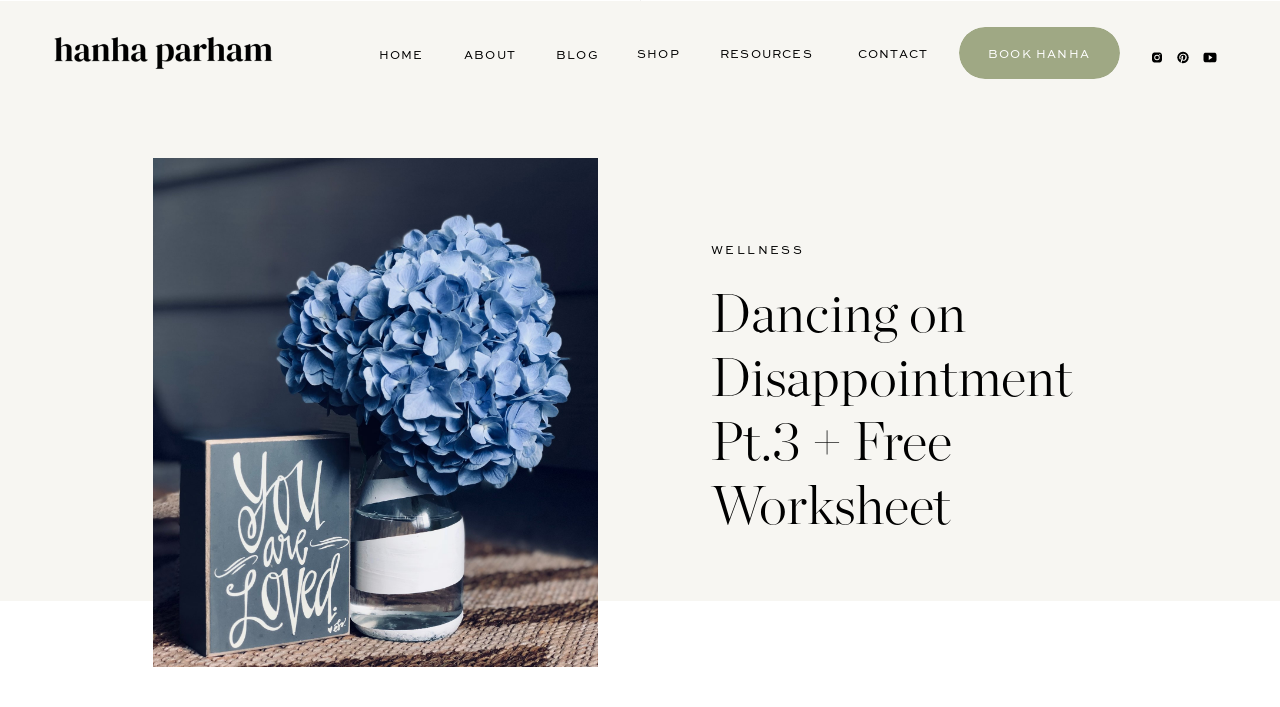

--- FILE ---
content_type: text/html; charset=UTF-8
request_url: https://hanhaparham.com/wellness/dancing-on-disappointment-pt-3/
body_size: 24649
content:
<!DOCTYPE html>
<html lang="en-US" class="d">
<head>

<meta charset="UTF-8" />
<meta name="viewport" content="width=device-width, initial-scale=1" />
<link rel="icon" type="image/png" href="//static.showit.co/200/zBWv6t_jT6-5Dp6xWQQtnA/190076/hanha_parham_logo_set-06_black_icon.png" />
<link rel="preconnect" href="https://static.showit.co" />

<style>
@import url('https://fonts.googleapis.com/css?family=Poppins:400,700,900');
</style>
<link rel="preconnect" href="https://fonts.googleapis.com">
<link rel="preconnect" href="https://fonts.gstatic.com" crossorigin>
<link href="https://fonts.googleapis.com/css?family=Poppins:regular" rel="stylesheet" type="text/css"/>
<style>
@font-face{font-family:Chronicle Display;src:url('//static.showit.co/file/JSpGDb7PRImHHas5mNJtUQ/shared/chronicle_display_extra_light.woff');}
@font-face{font-family:Sweet Sans Pro;src:url('//static.showit.co/file/LN1lnMWXSGeIG3d351b__A/shared/sweetsansproregular.woff');}
@font-face{font-family:paris script;src:url('//static.showit.co/file/Id-dteOLSEKHbVTfILN36A/shared/parisscript-regular.woff');}
</style>
<script id="init_data" type="application/json">
{"mobile":{"w":320,"defaultTrIn":{"type":"fade"},"defaultTrOut":{"type":"fade"},"bgMediaType":"none"},"desktop":{"w":1200,"defaultTrIn":{"type":"fade"},"defaultTrOut":{"type":"fade"},"bgColor":"colors-7","bgMediaType":"none","bgFillType":"color"},"sid":"qgdhmxvzrwugih8rr4pzwa","break":768,"assetURL":"//static.showit.co","contactFormId":"190076/324611","cfAction":"aHR0cHM6Ly9jbGllbnRzZXJ2aWNlLnNob3dpdC5jby9jb250YWN0Zm9ybQ==","sgAction":"aHR0cHM6Ly9jbGllbnRzZXJ2aWNlLnNob3dpdC5jby9zb2NpYWxncmlk","blockData":[{"slug":"mobile-menu","visible":"m","states":[],"d":{"h":85,"w":1200,"locking":{"offset":0},"bgMediaType":"none","bgFillType":"color","bgColor":"colors-7","tr":{"in":{"cl":"fadeIn","d":"0.5","dl":"0"},"out":{"cl":"fadeOut","d":"0.5","dl":"0"}}},"m":{"h":434,"w":320,"nature":"wH","stateTrIn":{"duration":0.2,"type":"fade"},"stateTrOut":{"duration":0.2,"type":"fade"},"locking":{"side":"t","offset":0},"hide":1,"bgMediaType":"none","bgFillType":"color","bgColor":"colors-5","tr":{"in":{"cl":"fadeIn","d":"0.5","dl":"0"},"out":{"cl":"fadeOut","d":"0.5","dl":"0"}}}},{"slug":"header","visible":"a","states":[],"d":{"h":1,"w":1200,"locking":{"scrollOffset":1},"bgMediaType":"none","bgFillType":"color","bgColor":"#000000:0","tr":{"in":{"cl":"fadeIn","d":"0.5","dl":"0"},"out":{"cl":"fadeOut","d":"0.5","dl":"0"}}},"m":{"h":60,"w":320,"locking":{"side":"st","scrollOffset":1},"bgMediaType":"none","bgFillType":"color","bgColor":"colors-7","tr":{"in":{"cl":"fadeIn","d":"0.5","dl":"0"},"out":{"cl":"fadeOut","d":"0.5","dl":"0"}}}},{"slug":"post-title","visible":"a","states":[{"slug":"view-1","d":{"bgMediaType":"none","bgColor":"#000000:0","bgFillType":"color"},"m":{"bgMediaType":"none","bgColor":"#000000:0","bgFillType":"color"}}],"d":{"w":1200,"h":556,"nature":"dH","bgMediaType":"none","bgFillType":"color","bgColor":"colors-6","tr":{"in":{"cl":"fadeIn","d":"0.5","dl":"0"},"out":{"cl":"fadeOut","d":"0.5","dl":"0"}}},"m":{"w":320,"h":439,"nature":"dH","bgMediaType":"none","bgFillType":"color","bgColor":"colors-6","tr":{"in":{"cl":"fadeIn","d":"0.5","dl":"0"},"out":{"cl":"fadeOut","d":"0.5","dl":"0"}}},"stateTrans":[{"d":{"in":{"cl":"fadeIn","d":"0.5","dl":"0","od":"fadeIn"},"out":{"cl":"fadeOut","d":"0.5","dl":"0","od":"fadeOut"}},"m":{"in":{"cl":"fadeIn","d":"0.5","dl":"0","od":"fadeIn"},"out":{"cl":"fadeOut","d":"0.5","dl":"0","od":"fadeOut"}}}]},{"slug":"post-content","visible":"a","states":[],"d":{"w":1200,"h":669,"nature":"dH","bgMediaType":"none","bgFillType":"color","bgColor":"colors-7","tr":{"in":{"cl":"fadeIn","d":"0.5","dl":"0"},"out":{"cl":"fadeOut","d":"0.5","dl":"0"}}},"m":{"w":320,"h":1153,"nature":"dH","bgMediaType":"none","bgFillType":"color","bgColor":"colors-7","tr":{"in":{"cl":"fadeIn","d":"0.5","dl":"0"},"out":{"cl":"fadeOut","d":"0.5","dl":"0"}}}},{"slug":"about-me","visible":"a","states":[],"d":{"w":1200,"h":680,"bgMediaType":"none","bgFillType":"color","bgColor":"colors-6","tr":{"in":{"cl":"fadeIn","d":"0.5","dl":"0"},"out":{"cl":"fadeOut","d":"0.5","dl":"0"}}},"m":{"w":320,"h":829,"bgMediaType":"none","bgFillType":"color","bgColor":"colors-6","tr":{"in":{"cl":"fadeIn","d":"0.5","dl":"0"},"out":{"cl":"fadeOut","d":"0.5","dl":"0"}}}},{"slug":"comment","visible":"a","states":[{"slug":"show-comments","d":{"bgMediaType":"none","bgColor":"#000000:0","bgFillType":"color"},"m":{"bgMediaType":"none","bgColor":"#000000:0","bgFillType":"color"}},{"slug":"hide-comments","d":{"bgMediaType":"none","bgColor":"#000000:0","bgFillType":"color"},"m":{"bgMediaType":"none","bgColor":"#000000:0","bgFillType":"color"}}],"d":{"h":141,"w":1200,"bgColor":"colors-7","bgMediaType":"none","bgFillType":"color","tr":{"in":{"cl":"fadeIn","d":"0.5","dl":"0"},"out":{"cl":"fadeOut","d":"0.5","dl":"0"}}},"m":{"h":168,"w":320,"nature":"dH","bgFillType":"color","bgColor":"colors-7","bgMediaType":"none","tr":{"in":{"cl":"fadeIn","d":"0.5","dl":"0"},"out":{"cl":"fadeOut","d":"0.5","dl":"0"}}},"stateTrans":[{"d":{"in":{"cl":"fadeIn","d":"0.5","dl":"0","od":"fadeIn"},"out":{"cl":"fadeOut","d":"0.5","dl":"0","od":"fadeOut"}},"m":{"in":{"cl":"fadeIn","d":"0.5","dl":"0","od":"fadeIn"},"out":{"cl":"fadeOut","d":"0.5","dl":"0","od":"fadeOut"}}},{"d":{"in":{"cl":"fadeIn","d":"0.5","dl":"0","od":"fadeIn"},"out":{"cl":"fadeOut","d":"0.5","dl":"0","od":"fadeOut"}},"m":{"in":{"cl":"fadeIn","d":"0.5","dl":"0","od":"fadeIn"},"out":{"cl":"fadeOut","d":"0.5","dl":"0","od":"fadeOut"}}}]},{"slug":"existing-comments","visible":"a","states":[],"d":{"h":66,"w":1200,"nature":"dH","hide":1,"bgMediaType":"none","bgFillType":"color","bgColor":"colors-7","tr":{"in":{"cl":"fadeIn","d":"0.5","dl":"0"},"out":{"cl":"fadeOut","d":"0.5","dl":"0"}}},"m":{"h":170,"w":320,"nature":"dH","hide":1,"bgMediaType":"none","bgFillType":"color","bgColor":"colors-7","tr":{"in":{"cl":"fadeIn","d":"0.5","dl":"0"},"out":{"cl":"fadeOut","d":"0.5","dl":"0"}}}},{"slug":"comments-form","visible":"a","states":[],"d":{"h":104,"w":1200,"nature":"dH","hide":1,"bgMediaType":"none","bgFillType":"color","bgColor":"colors-7","tr":{"in":{"cl":"fadeIn","d":"0.5","dl":"0"},"out":{"cl":"fadeOut","d":"0.5","dl":"0"}}},"m":{"h":178,"w":320,"nature":"dH","hide":1,"bgMediaType":"none","bgFillType":"color","bgColor":"colors-7","tr":{"in":{"cl":"fadeIn","d":"0.5","dl":"0"},"out":{"cl":"fadeOut","d":"0.5","dl":"0"}}}},{"slug":"padding","visible":"d","states":[],"d":{"w":1200,"h":105,"bgMediaType":"none","bgFillType":"color","bgColor":"colors-7","tr":{"in":{"cl":"fadeIn","d":"0.5","dl":"0"},"out":{"cl":"fadeOut","d":"0.5","dl":"0"}}},"m":{"w":320,"h":41,"bgMediaType":"none","bgFillType":"color","bgColor":"colors-7","tr":{"in":{"cl":"fadeIn","d":"0.5","dl":"0"},"out":{"cl":"fadeOut","d":"0.5","dl":"0"}}}},{"slug":"pagination","visible":"a","states":[],"d":{"h":176,"w":1200,"nature":"dH","bgMediaType":"none","bgFillType":"color","bgColor":"colors-7","tr":{"in":{"cl":"fadeIn","d":"0.5","dl":"0"},"out":{"cl":"fadeOut","d":"0.5","dl":"0"}}},"m":{"h":309,"w":320,"nature":"dH","bgMediaType":"none","bgFillType":"color","bgColor":"colors-7","tr":{"in":{"cl":"fadeIn","d":"0.5","dl":"0"},"out":{"cl":"fadeOut","d":"0.5","dl":"0"}}}},{"slug":"footer","visible":"a","states":[{"slug":"view-1","d":{"bgMediaType":"none","bgColor":"#000000:0","bgFillType":"color"},"m":{"bgMediaType":"none","bgColor":"#000000:0","bgFillType":"color"}}],"d":{"w":1200,"h":412,"bgMediaType":"none","bgFillType":"color","bgColor":"colors-5","tr":{"in":{"cl":"fadeIn","d":"0.5","dl":"0"},"out":{"cl":"fadeOut","d":"0.5","dl":"0"}}},"m":{"w":320,"h":651,"bgMediaType":"none","bgFillType":"color","bgColor":"colors-5","tr":{"in":{"cl":"fadeIn","d":"0.5","dl":"0"},"out":{"cl":"fadeOut","d":"0.5","dl":"0"}}},"stateTrans":[{"d":{"in":{"cl":"fadeIn","d":"0.5","dl":"0","od":"fadeIn"},"out":{"cl":"fadeOut","d":"0.5","dl":"0","od":"fadeOut"}},"m":{"in":{"cl":"fadeIn","d":"0.5","dl":"0","od":"fadeIn"},"out":{"cl":"fadeOut","d":"0.5","dl":"0","od":"fadeOut"}}}]}],"elementData":[{"type":"icon","visible":"m","id":"mobile-menu_0","blockId":"mobile-menu","m":{"x":22,"y":364,"w":18,"h":16,"a":0,"lockV":"t"},"d":{"x":151.755,"y":273.459,"w":25.756,"h":26.48,"a":0}},{"type":"icon","visible":"m","id":"mobile-menu_1","blockId":"mobile-menu","m":{"x":52,"y":364,"w":18,"h":16,"a":0,"lockV":"t"},"d":{"x":225.755,"y":273.459,"w":25.756,"h":26.48,"a":0}},{"type":"icon","visible":"m","id":"mobile-menu_2","blockId":"mobile-menu","m":{"x":81,"y":365,"w":15,"h":12,"a":0,"lockV":"t"},"d":{"x":266.648,"y":276.887,"w":23.006,"h":22.007,"a":0}},{"type":"icon","visible":"m","id":"mobile-menu_3","blockId":"mobile-menu","m":{"x":282,"y":13,"w":27,"h":24,"a":0,"lockV":"t"},"d":{"x":550,"y":-28,"w":100,"h":100,"a":0},"pc":[{"type":"hide","block":"mobile-menu"}]},{"type":"simple","visible":"m","id":"mobile-menu_4","blockId":"mobile-menu","m":{"x":0,"y":-2,"w":320,"h":5,"a":0,"lockV":"t"},"d":{"x":360,"y":67,"w":480,"h":88.80000000000001,"a":0}},{"type":"text","visible":"a","id":"mobile-menu_5","blockId":"mobile-menu","m":{"x":22,"y":65,"w":236,"h":53,"a":0,"lockV":"t"},"d":{"x":121,"y":162,"w":955,"h":343,"a":0,"trIn":{"cl":"fadeIn","d":"0.5","dl":"0"}}},{"type":"text","visible":"m","id":"mobile-menu_6","blockId":"mobile-menu","m":{"x":22,"y":127,"w":128,"h":31,"a":0,"lockV":"t"},"d":{"x":655,"y":34,"w":52,"h":26,"a":0,"lockH":"r"},"pc":[{"type":"hide","block":"mobile-menu"}]},{"type":"text","visible":"m","id":"mobile-menu_7","blockId":"mobile-menu","m":{"x":21,"y":263,"w":213,"h":31,"a":0,"lockV":"t"},"d":{"x":1018.6,"y":34,"w":77,"h":26,"a":0,"lockH":"r"},"pc":[{"type":"hide","block":"mobile-menu"}]},{"type":"text","visible":"m","id":"mobile-menu_8","blockId":"mobile-menu","m":{"x":22,"y":161,"w":105,"h":31,"a":0,"lockV":"t"},"d":{"x":735.4,"y":34,"w":57,"h":26,"a":0,"lockH":"r"},"pc":[{"type":"hide","block":"mobile-menu"}]},{"type":"text","visible":"m","id":"mobile-menu_9","blockId":"mobile-menu","m":{"x":21,"y":196,"w":184,"h":31,"a":0,"lockV":"t"},"d":{"x":1018.6,"y":34,"w":77,"h":26,"a":0,"lockH":"r"},"pc":[{"type":"hide","block":"mobile-menu"}]},{"type":"text","visible":"m","id":"mobile-menu_10","blockId":"mobile-menu","m":{"x":21,"y":298,"w":118,"h":31,"a":0,"lockV":"t"},"d":{"x":920.2,"y":34,"w":70,"h":26,"a":0,"lockH":"r"},"pc":[{"type":"hide","block":"mobile-menu"}]},{"type":"text","visible":"m","id":"mobile-menu_11","blockId":"mobile-menu","m":{"x":22,"y":331,"w":147,"h":31,"a":0,"lockV":"t"},"d":{"x":820.8,"y":34,"w":71,"h":26,"a":0,"lockH":"r"},"pc":[{"type":"hide","block":"mobile-menu"}]},{"type":"graphic","visible":"a","id":"mobile-menu_12","blockId":"mobile-menu","m":{"x":12,"y":9,"w":115,"h":23,"a":0,"lockV":"t"},"d":{"x":571,"y":13,"w":59,"h":59,"a":0},"c":{"key":"lrMN80ggQm-EKZH4pjne4Q/190076/hanha_parham_logo_set-06_black_line.png","aspect_ratio":1}},{"type":"text","visible":"m","id":"mobile-menu_13","blockId":"mobile-menu","m":{"x":22,"y":229,"w":184,"h":31,"a":0,"lockV":"t"},"d":{"x":1018.6,"y":34,"w":77,"h":26,"a":0,"lockH":"r"},"pc":[{"type":"hide","block":"mobile-menu"}]},{"type":"simple","visible":"d","id":"header_0","blockId":"header","m":{"x":48,"y":9,"w":224,"h":42,"a":0},"d":{"x":919,"y":27,"w":161,"h":52,"a":0}},{"type":"text","visible":"d","id":"header_1","blockId":"header","m":{"x":53,"y":41,"w":83,"h":21,"a":0},"d":{"x":512,"y":46,"w":51,"h":26,"a":0}},{"type":"text","visible":"d","id":"header_2","blockId":"header","m":{"x":53,"y":41,"w":83,"h":21,"a":0},"d":{"x":803,"y":45,"w":100,"h":26,"a":0}},{"type":"text","visible":"d","id":"header_3","blockId":"header","m":{"x":53,"y":41,"w":83,"h":21,"a":0},"d":{"x":673,"y":45,"w":107,"h":26,"a":0}},{"type":"text","visible":"d","id":"header_4","blockId":"header","m":{"x":53,"y":41,"w":83,"h":21,"a":0},"d":{"x":410,"y":46,"w":80,"h":26,"a":0}},{"type":"text","visible":"d","id":"header_5","blockId":"header","m":{"x":53,"y":41,"w":83,"h":21,"a":0},"d":{"x":335,"y":46,"w":52,"h":26,"a":0}},{"type":"icon","visible":"m","id":"header_6","blockId":"header","m":{"x":265,"y":12,"w":37,"h":37,"a":0},"d":{"x":1161,"y":37,"w":35,"h":35,"a":0},"pc":[{"type":"show","block":"mobile-menu"}]},{"type":"graphic","visible":"d","id":"header_7","blockId":"header","m":{"x":12,"y":-20,"w":100,"h":100,"a":0},"d":{"x":7,"y":-70,"w":233,"h":233,"a":0},"c":{"key":"cjsYV870SEuURKY-UMv78g/shared/hanha_parham_logo_set-06_black_line.png","aspect_ratio":1}},{"type":"text","visible":"d","id":"header_8","blockId":"header","m":{"x":53,"y":41,"w":83,"h":21,"a":0},"d":{"x":586,"y":45,"w":65,"h":26,"a":0}},{"type":"icon","visible":"d","id":"header_9","blockId":"header","m":{"x":135,"y":5,"w":50,"h":50,"a":0},"d":{"x":1107,"y":51,"w":20,"h":13,"a":0}},{"type":"icon","visible":"d","id":"header_10","blockId":"header","m":{"x":135,"y":5,"w":50,"h":50,"a":0},"d":{"x":1133,"y":51,"w":20,"h":13,"a":0}},{"type":"icon","visible":"d","id":"header_11","blockId":"header","m":{"x":135,"y":5,"w":50,"h":50,"a":0},"d":{"x":1160,"y":51,"w":20,"h":13,"a":0}},{"type":"text","visible":"d","id":"header_12","blockId":"header","m":{"x":53,"y":41,"w":83,"h":21,"a":0},"d":{"x":940,"y":45,"w":118,"h":26,"a":0}},{"type":"graphic","visible":"a","id":"header_13","blockId":"header","m":{"x":15,"y":11,"w":102,"h":40,"a":0},"d":{"x":600,"y":0,"w":1,"h":1,"a":0},"c":{"key":"cjsYV870SEuURKY-UMv78g/shared/hanha_parham_logo_set-06_black_line.png","aspect_ratio":1}},{"type":"text","visible":"a","id":"post-title_view-1_0","blockId":"post-title","m":{"x":43,"y":53,"w":229,"h":22,"a":0},"d":{"x":671,"y":243,"w":300,"h":25,"a":0}},{"type":"text","visible":"a","id":"post-title_view-1_1","blockId":"post-title","m":{"x":30,"y":80,"w":261,"h":134,"a":0},"d":{"x":671,"y":283,"w":417,"h":212,"a":0}},{"type":"graphic","visible":"a","id":"post-title_view-1_2","blockId":"post-title","m":{"x":27,"y":232,"w":267,"h":276,"a":0,"lockV":"b"},"d":{"x":113,"y":157,"w":445,"h":465,"a":0,"trIn":{"cl":"fadeIn","d":"0.5","dl":"0"},"lockV":"bs"},"c":{"key":"Fx7FtcsiQ6uJghEPt9sCXA/shared/clarisse-meyer-vipfhzr8dio-unsplash.jpg","aspect_ratio":1.5}},{"type":"text","visible":"a","id":"post-content_0","blockId":"post-content","m":{"x":30,"y":95,"w":260,"h":1001,"a":0},"d":{"x":186,"y":114,"w":879,"h":455,"a":0}},{"type":"text","visible":"a","id":"about-me_0","blockId":"about-me","m":{"x":26,"y":385,"w":252,"h":44,"a":0,"trIn":{"cl":"fadeIn","d":"0.5","dl":"0"}},"d":{"x":591,"y":135,"w":328,"h":57,"a":0}},{"type":"text","visible":"a","id":"about-me_1","blockId":"about-me","m":{"x":26,"y":434,"w":261,"h":106,"a":0,"trIn":{"cl":"fadeIn","d":"0.5","dl":"0"}},"d":{"x":591,"y":215,"w":479,"h":268,"a":0}},{"type":"simple","visible":"a","id":"about-me_2","blockId":"about-me","m":{"x":26,"y":760,"w":146,"h":44,"a":0},"d":{"x":591,"y":510,"w":173,"h":48,"a":0}},{"type":"text","visible":"a","id":"about-me_3","blockId":"about-me","m":{"x":28,"y":775,"w":140,"h":20,"a":0},"d":{"x":611,"y":528,"w":133,"h":13,"a":0}},{"type":"graphic","visible":"a","id":"about-me_4","blockId":"about-me","m":{"x":26,"y":45,"w":261,"h":319,"a":0},"d":{"x":130,"y":68,"w":421,"h":570,"a":0,"gs":{"t":"cover","x":60,"y":0,"s":10}},"c":{"key":"QbQdmreHQE6M-xXerjAVLQ/190076/2c0a5230_1.jpg","aspect_ratio":0.70232}},{"type":"text","visible":"a","id":"about-me_5","blockId":"about-me","m":{"x":15,"y":15,"w":243,"h":45,"a":0},"d":{"x":452,"y":66,"w":345,"h":36,"a":352}},{"type":"text","visible":"a","id":"comment_show-comments_0","blockId":"comment","m":{"x":76,"y":98,"w":168,"h":19,"a":0},"d":{"x":594,"y":55,"w":259,"h":22,"a":0},"pc":[{"type":"show","block":"existing-comments"}]},{"type":"line","visible":"a","id":"comment_show-comments_1","blockId":"comment","m":{"x":79,"y":127,"w":162,"h":3,"a":0},"d":{"x":670,"y":82,"w":183,"h":2,"a":0}},{"type":"simple","visible":"a","id":"comment_show-comments_2","blockId":"comment","m":{"x":79,"y":29,"w":154,"h":44,"a":0},"d":{"x":360,"y":42,"w":201,"h":47,"a":0},"pc":[{"type":"show","block":"comments-form"}]},{"type":"text","visible":"a","id":"comment_hide-comments_0","blockId":"comment","m":{"x":25,"y":74,"w":243,"h":21,"a":0},"d":{"x":528,"y":37,"w":259,"h":22,"a":0},"pc":[{"type":"hide","block":"existing-comments"}]},{"type":"text","visible":"a","id":"comment_1","blockId":"comment","m":{"x":88,"y":45,"w":136,"h":19,"a":0},"d":{"x":379,"y":58,"w":163,"h":22,"a":0},"pc":[{"type":"show","block":"comments-form"}]},{"type":"text","visible":"a","id":"existing-comments_0","blockId":"existing-comments","m":{"x":25,"y":13,"w":270,"h":105,"a":0},"d":{"x":279,"y":2,"w":643,"h":49,"a":0}},{"type":"text","visible":"a","id":"comments-form_0","blockId":"comments-form","m":{"x":25,"y":16,"w":270,"h":106,"a":0},"d":{"x":289,"y":11,"w":622,"h":75,"a":0}},{"type":"text","visible":"a","id":"pagination_1","blockId":"pagination","m":{"x":47,"y":240,"w":220,"h":42,"a":0},"d":{"x":810,"y":83,"w":307,"h":29,"a":0,"lockV":"b"}},{"type":"text","visible":"a","id":"pagination_2","blockId":"pagination","m":{"x":47,"y":152,"w":220,"h":48,"a":0,"lockV":"b"},"d":{"x":83,"y":83,"w":291,"h":29,"a":0}},{"type":"text","visible":"a","id":"pagination_3","blockId":"pagination","m":{"x":64,"y":115,"w":186,"h":15,"a":0},"d":{"x":83,"y":64,"w":232,"h":19,"a":0}},{"type":"text","visible":"a","id":"pagination_4","blockId":"pagination","m":{"x":78,"y":208,"w":157,"h":19,"a":0,"lockV":"b"},"d":{"x":929,"y":64,"w":188,"h":19,"a":0}},{"type":"text","visible":"a","id":"pagination_5","blockId":"pagination","m":{"x":25,"y":28,"w":271,"h":24,"a":0},"d":{"x":458,"y":53,"w":288,"h":35,"a":0}},{"type":"icon","visible":"a","id":"pagination_6","blockId":"pagination","m":{"x":125,"y":63,"w":20,"h":20,"a":0},"d":{"x":552,"y":93,"w":25,"h":19,"a":0}},{"type":"icon","visible":"a","id":"pagination_7","blockId":"pagination","m":{"x":148,"y":63,"w":20,"h":20,"a":0},"d":{"x":584,"y":93,"w":25,"h":19,"a":0}},{"type":"icon","visible":"a","id":"pagination_8","blockId":"pagination","m":{"x":170,"y":63,"w":20,"h":20,"a":0},"d":{"x":624,"y":93,"w":25,"h":19,"a":0}},{"type":"text","visible":"a","id":"footer_view-1_0","blockId":"footer","m":{"x":125,"y":104,"w":71,"h":21,"a":0},"d":{"x":213,"y":144,"w":75,"h":23,"a":0}},{"type":"text","visible":"a","id":"footer_view-1_1","blockId":"footer","m":{"x":122,"y":140,"w":76,"h":21,"a":0},"d":{"x":213,"y":185,"w":56,"h":23,"a":0}},{"type":"text","visible":"a","id":"footer_view-1_2","blockId":"footer","m":{"x":109,"y":177,"w":102,"h":22,"a":0},"d":{"x":213,"y":226,"w":90,"h":23,"a":0}},{"type":"text","visible":"a","id":"footer_view-1_3","blockId":"footer","m":{"x":92,"y":417,"w":136,"h":22,"a":0},"d":{"x":850,"y":144,"w":178,"h":23,"a":0}},{"type":"text","visible":"a","id":"footer_view-1_4","blockId":"footer","m":{"x":109,"y":455,"w":103,"h":22,"a":0},"d":{"x":850,"y":223,"w":130,"h":23,"a":0}},{"type":"text","visible":"a","id":"footer_view-1_5","blockId":"footer","m":{"x":98,"y":492,"w":124,"h":22,"a":0},"d":{"x":850,"y":182,"w":150,"h":23,"a":0}},{"type":"text","visible":"a","id":"footer_view-1_6","blockId":"footer","m":{"x":13,"y":225,"w":295,"h":43,"a":0},"d":{"x":422,"y":127,"w":356,"h":35,"a":0}},{"type":"text","visible":"a","id":"footer_view-1_7","blockId":"footer","m":{"x":51,"y":268,"w":219,"h":73,"a":0,"trIn":{"cl":"fadeIn","d":"0.5","dl":"0"}},"d":{"x":433,"y":177,"w":334,"h":56,"a":0}},{"type":"text","visible":"a","id":"footer_view-1_8","blockId":"footer","m":{"x":66,"y":577,"w":194,"h":41,"a":0,"trIn":{"cl":"fadeIn","d":"0.5","dl":"0"}},"d":{"x":392,"y":347,"w":422,"h":27,"a":0,"trIn":{"cl":"fadeIn","d":"0.5","dl":"0"}}},{"type":"graphic","visible":"a","id":"footer_view-1_9","blockId":"footer","m":{"x":140,"y":31,"w":41,"h":39,"a":0},"d":{"x":581,"y":25,"w":39,"h":39,"a":0},"c":{"key":"QmMnzis4QnK2iUVY00Pifw/shared/hanha_parham_logo_set-06_black_icon.png","aspect_ratio":1}},{"type":"line","visible":"a","id":"footer_view-1_10","blockId":"footer","m":{"x":0,"y":51,"w":132,"h":1,"a":0},"d":{"x":213,"y":44,"w":357,"h":1,"a":0}},{"type":"line","visible":"a","id":"footer_view-1_11","blockId":"footer","m":{"x":187,"y":50,"w":133,"h":1,"a":0},"d":{"x":631,"y":44,"w":356,"h":1,"a":0}},{"type":"line","visible":"a","id":"footer_view-1_12","blockId":"footer","m":{"x":102,"y":391,"w":117,"h":1,"a":0},"d":{"x":529,"y":279,"w":143,"h":1,"a":0}},{"type":"iframe","visible":"a","id":"footer_view-1_13","blockId":"footer","m":{"x":117,"y":359,"w":92,"h":27,"a":0},"d":{"x":555,"y":251,"w":152,"h":33,"a":0}}]}
</script>
<link
rel="stylesheet"
type="text/css"
href="https://cdnjs.cloudflare.com/ajax/libs/animate.css/3.4.0/animate.min.css"
/>
<script
id="si-jquery"
src="https://ajax.googleapis.com/ajax/libs/jquery/3.5.1/jquery.min.js"
></script>

<script src="//lib.showit.co/engine/2.0.0/showit-lib.min.js"></script>
<script src="//lib.showit.co/engine/2.0.0/showit.min.js"></script>
<script>

function initPage(){

}
</script>
<link rel="stylesheet" type="text/css" href="//lib.showit.co/engine/2.0.0/showit.css" />
<style id="si-page-css">
html.m {background-color:rgba(255,255,255,1);}
html.d {background-color:rgba(255,255,255,1);}
.d .st-d-title,.d .se-wpt h1 {color:rgba(0,0,0,1);line-height:1.2;letter-spacing:0em;font-size:54px;text-align:left;font-family:'Chronicle Display';font-weight:400;font-style:normal;}
.d .se-wpt h1 {margin-bottom:30px;}
.d .st-d-title.se-rc a {color:rgba(0,0,0,1);}
.d .st-d-title.se-rc a:hover {text-decoration:underline;color:rgba(0,0,0,1);opacity:0.8;}
.m .st-m-title,.m .se-wpt h1 {color:rgba(0,0,0,1);line-height:1.2;letter-spacing:0em;font-size:30px;text-align:left;font-family:'Chronicle Display';font-weight:400;font-style:normal;}
.m .se-wpt h1 {margin-bottom:20px;}
.m .st-m-title.se-rc a {color:rgba(0,0,0,1);}
.m .st-m-title.se-rc a:hover {text-decoration:underline;color:rgba(0,0,0,1);opacity:0.8;}
.d .st-d-heading,.d .se-wpt h2 {color:rgba(0,0,0,1);line-height:1.2;letter-spacing:0em;font-size:34px;text-align:left;font-family:'Chronicle Display';font-weight:400;font-style:normal;}
.d .se-wpt h2 {margin-bottom:24px;}
.d .st-d-heading.se-rc a {color:rgba(0,0,0,1);}
.d .st-d-heading.se-rc a:hover {text-decoration:underline;color:rgba(0,0,0,1);opacity:0.8;}
.m .st-m-heading,.m .se-wpt h2 {color:rgba(23,26,25,1);line-height:1.2;letter-spacing:0em;font-size:22px;text-align:left;font-family:'Chronicle Display';font-weight:400;font-style:normal;}
.m .se-wpt h2 {margin-bottom:20px;}
.m .st-m-heading.se-rc a {color:rgba(23,26,25,1);}
.m .st-m-heading.se-rc a:hover {text-decoration:underline;color:rgba(23,26,25,1);opacity:0.8;}
.d .st-d-subheading,.d .se-wpt h3 {color:rgba(0,0,0,1);line-height:1.8;letter-spacing:0em;font-size:22px;text-align:left;font-family:'Chronicle Display';font-weight:400;font-style:normal;}
.d .se-wpt h3 {margin-bottom:18px;}
.d .st-d-subheading.se-rc a {color:rgba(0,0,0,1);}
.d .st-d-subheading.se-rc a:hover {text-decoration:underline;color:rgba(0,0,0,1);opacity:0.8;}
.m .st-m-subheading,.m .se-wpt h3 {color:rgba(23,26,25,1);line-height:1.8;letter-spacing:0em;font-size:17px;text-align:left;font-family:'Chronicle Display';font-weight:400;font-style:normal;}
.m .se-wpt h3 {margin-bottom:18px;}
.m .st-m-subheading.se-rc a {color:rgba(23,26,25,1);}
.m .st-m-subheading.se-rc a:hover {text-decoration:underline;color:rgba(23,26,25,1);opacity:0.8;}
.d .st-d-paragraph {color:rgba(0,0,0,1);line-height:1.8;letter-spacing:0em;font-size:15px;text-align:justify;font-family:'Poppins';font-weight:400;font-style:normal;}
.d .se-wpt p {margin-bottom:16px;}
.d .st-d-paragraph.se-rc a {color:rgba(0,0,0,1);}
.d .st-d-paragraph.se-rc a:hover {text-decoration:underline;color:rgba(0,0,0,1);opacity:0.8;}
.m .st-m-paragraph {color:rgba(0,0,0,1);line-height:1.7;letter-spacing:0em;font-size:13px;text-align:justify;font-family:'Poppins';font-weight:400;font-style:normal;}
.m .se-wpt p {margin-bottom:16px;}
.m .st-m-paragraph.se-rc a {color:rgba(0,0,0,1);}
.m .st-m-paragraph.se-rc a:hover {text-decoration:underline;color:rgba(0,0,0,1);opacity:0.8;}
.sib-mobile-menu {z-index:6;}
.m .sib-mobile-menu {height:434px;display:none;}
.d .sib-mobile-menu {height:85px;display:none;}
.m .sib-mobile-menu .ss-bg {background-color:rgba(230,224,218,1);}
.d .sib-mobile-menu .ss-bg {background-color:rgba(255,255,255,1);}
.m .sib-mobile-menu.sb-nm-wH .sc {height:434px;}
.d .sie-mobile-menu_0:hover {opacity:0.5;transition-duration:0.25s;transition-property:opacity;}
.m .sie-mobile-menu_0:hover {opacity:0.5;transition-duration:0.25s;transition-property:opacity;}
.d .sie-mobile-menu_0 {left:151.755px;top:273.459px;width:25.756px;height:26.48px;display:none;transition-duration:0.25s;transition-property:opacity;}
.m .sie-mobile-menu_0 {left:22px;top:364px;width:18px;height:16px;transition-duration:0.25s;transition-property:opacity;}
.d .sie-mobile-menu_0 svg {fill:rgba(159,168,132,1);}
.m .sie-mobile-menu_0 svg {fill:rgba(0,0,0,1);}
.d .sie-mobile-menu_0 svg:hover {}
.m .sie-mobile-menu_0 svg:hover {}
.d .sie-mobile-menu_1:hover {opacity:0.5;transition-duration:0.25s;transition-property:opacity;}
.m .sie-mobile-menu_1:hover {opacity:0.5;transition-duration:0.25s;transition-property:opacity;}
.d .sie-mobile-menu_1 {left:225.755px;top:273.459px;width:25.756px;height:26.48px;display:none;transition-duration:0.25s;transition-property:opacity;}
.m .sie-mobile-menu_1 {left:52px;top:364px;width:18px;height:16px;transition-duration:0.25s;transition-property:opacity;}
.d .sie-mobile-menu_1 svg {fill:rgba(159,168,132,1);}
.m .sie-mobile-menu_1 svg {fill:rgba(0,0,0,1);}
.d .sie-mobile-menu_1 svg:hover {}
.m .sie-mobile-menu_1 svg:hover {}
.d .sie-mobile-menu_2:hover {opacity:0.5;transition-duration:0.25s;transition-property:opacity;}
.m .sie-mobile-menu_2:hover {opacity:0.5;transition-duration:0.25s;transition-property:opacity;}
.d .sie-mobile-menu_2 {left:266.648px;top:276.887px;width:23.006px;height:22.007px;display:none;transition-duration:0.25s;transition-property:opacity;}
.m .sie-mobile-menu_2 {left:81px;top:365px;width:15px;height:12px;transition-duration:0.25s;transition-property:opacity;}
.d .sie-mobile-menu_2 svg {fill:rgba(159,168,132,1);}
.m .sie-mobile-menu_2 svg {fill:rgba(0,0,0,1);}
.d .sie-mobile-menu_2 svg:hover {}
.m .sie-mobile-menu_2 svg:hover {}
.d .sie-mobile-menu_3 {left:550px;top:-28px;width:100px;height:100px;display:none;}
.m .sie-mobile-menu_3 {left:282px;top:13px;width:27px;height:24px;}
.d .sie-mobile-menu_3 svg {fill:rgba(65,66,36,1);}
.m .sie-mobile-menu_3 svg {fill:rgba(65,66,36,1);}
.d .sie-mobile-menu_4 {left:360px;top:67px;width:480px;height:88.80000000000001px;display:none;}
.m .sie-mobile-menu_4 {left:0px;top:-2px;width:320px;height:5px;}
.d .sie-mobile-menu_4 .se-simple:hover {}
.m .sie-mobile-menu_4 .se-simple:hover {}
.d .sie-mobile-menu_4 .se-simple {background-color:rgba(0,0,0,1);}
.m .sie-mobile-menu_4 .se-simple {background-color:rgba(230,224,218,1);}
.d .sie-mobile-menu_5 {left:121px;top:162px;width:955px;height:343px;}
.m .sie-mobile-menu_5 {left:22px;top:65px;width:236px;height:53px;}
.d .sie-mobile-menu_5-text {color:rgba(255,255,255,1);text-transform:uppercase;line-height:1.1;font-size:150px;text-align:center;}
.m .sie-mobile-menu_5-text {color:rgba(0,0,0,1);text-transform:uppercase;line-height:1.2;font-size:35px;text-align:left;font-family:'Chronicle Display';font-weight:400;font-style:normal;}
.d .sie-mobile-menu_6:hover {opacity:0.5;transition-duration:0.25s;transition-property:opacity;}
.m .sie-mobile-menu_6:hover {opacity:0.5;transition-duration:0.25s;transition-property:opacity;}
.d .sie-mobile-menu_6 {left:655px;top:34px;width:52px;height:26px;display:none;transition-duration:0.25s;transition-property:opacity;}
.m .sie-mobile-menu_6 {left:22px;top:127px;width:128px;height:31px;transition-duration:0.25s;transition-property:opacity;}
.d .sie-mobile-menu_6-text:hover {}
.m .sie-mobile-menu_6-text:hover {}
.m .sie-mobile-menu_6-text {color:rgba(0,0,0,1);text-transform:uppercase;letter-spacing:0.2em;font-size:12px;text-align:left;font-family:'Sweet Sans Pro';font-weight:400;font-style:normal;}
.d .sie-mobile-menu_7:hover {opacity:0.5;transition-duration:0.25s;transition-property:opacity;}
.m .sie-mobile-menu_7:hover {opacity:0.5;transition-duration:0.25s;transition-property:opacity;}
.d .sie-mobile-menu_7 {left:1018.6px;top:34px;width:77px;height:26px;display:none;transition-duration:0.25s;transition-property:opacity;}
.m .sie-mobile-menu_7 {left:21px;top:263px;width:213px;height:31px;transition-duration:0.25s;transition-property:opacity;}
.d .sie-mobile-menu_7-text:hover {}
.m .sie-mobile-menu_7-text:hover {}
.m .sie-mobile-menu_7-text {color:rgba(0,0,0,1);text-transform:uppercase;letter-spacing:0.2em;font-size:12px;text-align:left;font-family:'Sweet Sans Pro';font-weight:400;font-style:normal;}
.d .sie-mobile-menu_8:hover {opacity:0.5;transition-duration:0.25s;transition-property:opacity;}
.m .sie-mobile-menu_8:hover {opacity:0.5;transition-duration:0.25s;transition-property:opacity;}
.d .sie-mobile-menu_8 {left:735.4px;top:34px;width:57px;height:26px;display:none;transition-duration:0.25s;transition-property:opacity;}
.m .sie-mobile-menu_8 {left:22px;top:161px;width:105px;height:31px;transition-duration:0.25s;transition-property:opacity;}
.d .sie-mobile-menu_8-text:hover {}
.m .sie-mobile-menu_8-text:hover {}
.m .sie-mobile-menu_8-text {color:rgba(0,0,0,1);text-transform:uppercase;letter-spacing:0.2em;font-size:12px;text-align:left;font-family:'Sweet Sans Pro';font-weight:400;font-style:normal;}
.d .sie-mobile-menu_9:hover {opacity:0.5;transition-duration:0.25s;transition-property:opacity;}
.m .sie-mobile-menu_9:hover {opacity:0.5;transition-duration:0.25s;transition-property:opacity;}
.d .sie-mobile-menu_9 {left:1018.6px;top:34px;width:77px;height:26px;display:none;transition-duration:0.25s;transition-property:opacity;}
.m .sie-mobile-menu_9 {left:21px;top:196px;width:184px;height:31px;transition-duration:0.25s;transition-property:opacity;}
.d .sie-mobile-menu_9-text:hover {}
.m .sie-mobile-menu_9-text:hover {}
.m .sie-mobile-menu_9-text {color:rgba(0,0,0,1);text-transform:uppercase;letter-spacing:0.2em;font-size:12px;text-align:left;font-family:'Sweet Sans Pro';font-weight:400;font-style:normal;}
.d .sie-mobile-menu_10:hover {opacity:0.5;transition-duration:0.25s;transition-property:opacity;}
.m .sie-mobile-menu_10:hover {opacity:0.5;transition-duration:0.25s;transition-property:opacity;}
.d .sie-mobile-menu_10 {left:920.2px;top:34px;width:70px;height:26px;display:none;transition-duration:0.25s;transition-property:opacity;}
.m .sie-mobile-menu_10 {left:21px;top:298px;width:118px;height:31px;transition-duration:0.25s;transition-property:opacity;}
.d .sie-mobile-menu_10-text:hover {}
.m .sie-mobile-menu_10-text:hover {}
.m .sie-mobile-menu_10-text {color:rgba(0,0,0,1);text-transform:uppercase;letter-spacing:0.2em;font-size:12px;text-align:left;font-family:'Sweet Sans Pro';font-weight:400;font-style:normal;}
.d .sie-mobile-menu_11:hover {opacity:0.5;transition-duration:0.25s;transition-property:opacity;}
.m .sie-mobile-menu_11:hover {opacity:0.5;transition-duration:0.25s;transition-property:opacity;}
.d .sie-mobile-menu_11 {left:820.8px;top:34px;width:71px;height:26px;display:none;transition-duration:0.25s;transition-property:opacity;}
.m .sie-mobile-menu_11 {left:22px;top:331px;width:147px;height:31px;transition-duration:0.25s;transition-property:opacity;}
.d .sie-mobile-menu_11-text:hover {}
.m .sie-mobile-menu_11-text:hover {}
.m .sie-mobile-menu_11-text {color:rgba(0,0,0,1);text-transform:uppercase;letter-spacing:0.2em;font-size:12px;text-align:left;font-family:'Sweet Sans Pro';font-weight:400;font-style:normal;}
.d .sie-mobile-menu_12 {left:571px;top:13px;width:59px;height:59px;}
.m .sie-mobile-menu_12 {left:12px;top:9px;width:115px;height:23px;}
.d .sie-mobile-menu_12 .se-img {background-repeat:no-repeat;background-size:cover;background-position:50% 50%;border-radius:inherit;}
.m .sie-mobile-menu_12 .se-img {background-repeat:no-repeat;background-size:cover;background-position:50% 50%;border-radius:inherit;}
.d .sie-mobile-menu_13:hover {opacity:0.5;transition-duration:0.25s;transition-property:opacity;}
.m .sie-mobile-menu_13:hover {opacity:0.5;transition-duration:0.25s;transition-property:opacity;}
.d .sie-mobile-menu_13 {left:1018.6px;top:34px;width:77px;height:26px;display:none;transition-duration:0.25s;transition-property:opacity;}
.m .sie-mobile-menu_13 {left:22px;top:229px;width:184px;height:31px;transition-duration:0.25s;transition-property:opacity;}
.d .sie-mobile-menu_13-text:hover {}
.m .sie-mobile-menu_13-text:hover {}
.m .sie-mobile-menu_13-text {color:rgba(0,0,0,1);text-transform:uppercase;letter-spacing:0.2em;font-size:12px;text-align:left;font-family:'Sweet Sans Pro';font-weight:400;font-style:normal;}
.sib-header {z-index:5;}
.m .sib-header {height:60px;}
.d .sib-header {height:1px;}
.m .sib-header .ss-bg {background-color:rgba(255,255,255,1);}
.d .sib-header .ss-bg {background-color:rgba(0,0,0,0);}
.d .sie-header_0 {left:919px;top:27px;width:161px;height:52px;border-radius:30px;}
.m .sie-header_0 {left:48px;top:9px;width:224px;height:42px;display:none;}
.d .sie-header_0 .se-simple:hover {}
.m .sie-header_0 .se-simple:hover {}
.d .sie-header_0 .se-simple {background-color:rgba(159,168,132,1);border-radius:inherit;}
.m .sie-header_0 .se-simple {background-color:rgba(0,0,0,1);}
.d .sie-header_1 {left:512px;top:46px;width:51px;height:26px;}
.m .sie-header_1 {left:53px;top:41px;width:83px;height:21px;display:none;}
.d .sie-header_1-text {color:rgba(0,0,0,1);text-transform:uppercase;letter-spacing:0.1em;font-size:12px;text-align:center;font-family:'Sweet Sans Pro';font-weight:400;font-style:normal;}
.d .sie-header_2 {left:803px;top:45px;width:100px;height:26px;}
.m .sie-header_2 {left:53px;top:41px;width:83px;height:21px;display:none;}
.d .sie-header_2-text {color:rgba(0,0,0,1);text-transform:uppercase;letter-spacing:0.1em;font-size:12px;text-align:center;font-family:'Sweet Sans Pro';font-weight:400;font-style:normal;}
.d .sie-header_3 {left:673px;top:45px;width:107px;height:26px;}
.m .sie-header_3 {left:53px;top:41px;width:83px;height:21px;display:none;}
.d .sie-header_3-text {color:rgba(0,0,0,1);text-transform:uppercase;letter-spacing:0.1em;font-size:12px;text-align:center;font-family:'Sweet Sans Pro';font-weight:400;font-style:normal;}
.d .sie-header_4 {left:410px;top:46px;width:80px;height:26px;}
.m .sie-header_4 {left:53px;top:41px;width:83px;height:21px;display:none;}
.d .sie-header_4-text {color:rgba(0,0,0,1);text-transform:uppercase;letter-spacing:0.1em;font-size:12px;text-align:center;font-family:'Sweet Sans Pro';font-weight:400;font-style:normal;}
.d .sie-header_5 {left:335px;top:46px;width:52px;height:26px;}
.m .sie-header_5 {left:53px;top:41px;width:83px;height:21px;display:none;}
.d .sie-header_5-text {color:rgba(0,0,0,1);text-transform:uppercase;letter-spacing:0.1em;font-size:12px;text-align:center;font-family:'Sweet Sans Pro';font-weight:400;font-style:normal;}
.d .sie-header_6 {left:1161px;top:37px;width:35px;height:35px;display:none;}
.m .sie-header_6 {left:265px;top:12px;width:37px;height:37px;}
.d .sie-header_6 svg {fill:rgba(65,66,36,1);}
.m .sie-header_6 svg {fill:rgba(23,26,25,1);}
.d .sie-header_7 {left:7px;top:-70px;width:233px;height:233px;}
.m .sie-header_7 {left:12px;top:-20px;width:100px;height:100px;display:none;}
.d .sie-header_7 .se-img {background-repeat:no-repeat;background-size:cover;background-position:50% 50%;border-radius:inherit;}
.m .sie-header_7 .se-img {background-repeat:no-repeat;background-size:cover;background-position:50% 50%;border-radius:inherit;}
.d .sie-header_8 {left:586px;top:45px;width:65px;height:26px;}
.m .sie-header_8 {left:53px;top:41px;width:83px;height:21px;display:none;}
.d .sie-header_8-text {color:rgba(0,0,0,1);text-transform:uppercase;letter-spacing:0.1em;font-size:12px;text-align:center;font-family:'Sweet Sans Pro';font-weight:400;font-style:normal;}
.d .sie-header_9 {left:1107px;top:51px;width:20px;height:13px;}
.m .sie-header_9 {left:135px;top:5px;width:50px;height:50px;display:none;}
.d .sie-header_9 svg {fill:rgba(0,0,0,1);}
.m .sie-header_9 svg {fill:rgba(65,66,36,1);}
.d .sie-header_10 {left:1133px;top:51px;width:20px;height:13px;}
.m .sie-header_10 {left:135px;top:5px;width:50px;height:50px;display:none;}
.d .sie-header_10 svg {fill:rgba(0,0,0,1);}
.m .sie-header_10 svg {fill:rgba(65,66,36,1);}
.d .sie-header_11 {left:1160px;top:51px;width:20px;height:13px;}
.m .sie-header_11 {left:135px;top:5px;width:50px;height:50px;display:none;}
.d .sie-header_11 svg {fill:rgba(0,0,0,1);}
.m .sie-header_11 svg {fill:rgba(65,66,36,1);}
.d .sie-header_12 {left:940px;top:45px;width:118px;height:26px;}
.m .sie-header_12 {left:53px;top:41px;width:83px;height:21px;display:none;}
.d .sie-header_12-text {color:rgba(255,255,255,1);text-transform:uppercase;letter-spacing:0.1em;font-size:12px;text-align:center;font-family:'Sweet Sans Pro';font-weight:400;font-style:normal;}
.d .sie-header_13 {left:600px;top:0px;width:1px;height:1px;}
.m .sie-header_13 {left:15px;top:11px;width:102px;height:40px;}
.d .sie-header_13 .se-img {background-repeat:no-repeat;background-size:cover;background-position:50% 50%;border-radius:inherit;}
.m .sie-header_13 .se-img {background-repeat:no-repeat;background-size:cover;background-position:50% 50%;border-radius:inherit;}
.sib-post-title {z-index:2;}
.m .sib-post-title {height:439px;}
.d .sib-post-title {height:556px;}
.m .sib-post-title .ss-bg {background-color:rgba(247,246,242,1);}
.d .sib-post-title .ss-bg {background-color:rgba(247,246,242,1);}
.m .sib-post-title.sb-nm-dH .sc {height:439px;}
.d .sib-post-title.sb-nd-dH .sc {height:556px;}
.m .sib-post-title .sis-post-title_view-1 {background-color:rgba(0,0,0,0);}
.d .sib-post-title .sis-post-title_view-1 {background-color:rgba(0,0,0,0);}
.d .sie-post-title_view-1_0 {left:671px;top:243px;width:300px;height:25px;}
.m .sie-post-title_view-1_0 {left:43px;top:53px;width:229px;height:22px;}
.d .sie-post-title_view-1_0-text {text-transform:uppercase;letter-spacing:0.2em;font-size:12px;text-align:left;font-family:'Sweet Sans Pro';font-weight:400;font-style:normal;}
.m .sie-post-title_view-1_0-text {text-transform:uppercase;letter-spacing:0.2em;font-size:10px;text-align:center;font-family:'Sweet Sans Pro';font-weight:400;font-style:normal;}
.d .sie-post-title_view-1_1 {left:671px;top:283px;width:417px;height:212px;}
.m .sie-post-title_view-1_1 {left:30px;top:80px;width:261px;height:134px;}
.m .sie-post-title_view-1_1-text {font-size:34px;text-align:center;}
.d .sie-post-title_view-1_2 {left:113px;top:157px;width:445px;height:465px;}
.m .sie-post-title_view-1_2 {left:27px;top:232px;width:267px;height:276px;}
.d .sie-post-title_view-1_2 .se-img img {object-fit: cover;object-position: 50% 50%;border-radius: inherit;height: 100%;width: 100%;}
.m .sie-post-title_view-1_2 .se-img img {object-fit: cover;object-position: 50% 50%;border-radius: inherit;height: 100%;width: 100%;}
.m .sib-post-content {height:1153px;}
.d .sib-post-content {height:669px;}
.m .sib-post-content .ss-bg {background-color:rgba(255,255,255,1);}
.d .sib-post-content .ss-bg {background-color:rgba(255,255,255,1);}
.m .sib-post-content.sb-nm-dH .sc {height:1153px;}
.d .sib-post-content.sb-nd-dH .sc {height:669px;}
.d .sie-post-content_0 {left:186px;top:114px;width:879px;height:455px;}
.m .sie-post-content_0 {left:30px;top:95px;width:260px;height:1001px;}
.m .sie-post-content_0-text {line-height:1.6;font-size:12px;text-align:left;}
.d .sie-post-content_0-text.se-rc a {color:rgba(123,135,88,1);}
.d .sie-post-content_0-text.se-rc a:hover {color:rgba(65,66,36,1);opacity:0.8;}
.m .sib-about-me {height:829px;}
.d .sib-about-me {height:680px;}
.m .sib-about-me .ss-bg {background-color:rgba(247,246,242,1);}
.d .sib-about-me .ss-bg {background-color:rgba(247,246,242,1);}
.d .sie-about-me_0 {left:591px;top:135px;width:328px;height:57px;}
.m .sie-about-me_0 {left:26px;top:385px;width:252px;height:44px;}
.d .sie-about-me_1 {left:591px;top:215px;width:479px;height:268px;}
.m .sie-about-me_1 {left:26px;top:434px;width:261px;height:106px;}
.d .sie-about-me_1-text {text-align:left;}
.m .sie-about-me_1-text {font-size:12px;}
.d .sie-about-me_2:hover {opacity:1;transition-duration:0.5s;transition-property:opacity;}
.m .sie-about-me_2:hover {opacity:1;transition-duration:0.5s;transition-property:opacity;}
.d .sie-about-me_2 {left:591px;top:510px;width:173px;height:48px;transition-duration:0.5s;transition-property:opacity;}
.m .sie-about-me_2 {left:26px;top:760px;width:146px;height:44px;transition-duration:0.5s;transition-property:opacity;}
.d .sie-about-me_2 .se-simple:hover {background-color:rgba(65,66,36,1);}
.m .sie-about-me_2 .se-simple:hover {background-color:rgba(65,66,36,1);}
.d .sie-about-me_2 .se-simple {border-color:rgba(0,0,0,1);border-width:0px;background-color:rgba(159,168,132,1);transition-duration:0.5s;transition-property:background-color;border-style:solid;border-radius:inherit;}
.m .sie-about-me_2 .se-simple {border-color:rgba(0,0,0,1);border-width:0px;background-color:rgba(159,168,132,1);transition-duration:0.5s;transition-property:background-color;border-style:solid;border-radius:inherit;}
.d .sie-about-me_3:hover {opacity:1;transition-duration:0.5s;transition-property:opacity;}
.m .sie-about-me_3:hover {opacity:1;transition-duration:0.5s;transition-property:opacity;}
.d .sie-about-me_3 {left:611px;top:528px;width:133px;height:13px;transition-duration:0.5s;transition-property:opacity;}
.m .sie-about-me_3 {left:28px;top:775px;width:140px;height:20px;transition-duration:0.5s;transition-property:opacity;}
.d .sie-about-me_3-text:hover {color:rgba(255,255,255,1);}
.m .sie-about-me_3-text:hover {color:rgba(255,255,255,1);}
.d .sie-about-me_3-text {color:rgba(255,255,255,1);text-transform:uppercase;letter-spacing:0.1em;font-size:12px;text-align:center;font-family:'Sweet Sans Pro';font-weight:400;font-style:normal;transition-duration:0.5s;transition-property:color;}
.m .sie-about-me_3-text {color:rgba(255,255,255,1);text-transform:uppercase;line-height:1.5;letter-spacing:0.2em;font-size:10px;text-align:center;font-family:'Sweet Sans Pro';font-weight:400;font-style:normal;transition-duration:0.5s;transition-property:color;}
.d .sie-about-me_4 {left:130px;top:68px;width:421px;height:570px;}
.m .sie-about-me_4 {left:26px;top:45px;width:261px;height:319px;}
.d .sie-about-me_4 .se-img {background-repeat:no-repeat;background-size:cover;background-position:10% 10%;border-radius:inherit;}
.m .sie-about-me_4 .se-img {background-repeat:no-repeat;background-size:cover;background-position:50% 50%;border-radius:inherit;}
.d .sie-about-me_5 {left:452px;top:66px;width:345px;height:36px;}
.m .sie-about-me_5 {left:15px;top:15px;width:243px;height:45px;}
.d .sie-about-me_5-text {color:rgba(0,0,0,1);font-size:37px;text-align:center;font-family:'paris script';font-weight:400;font-style:normal;}
.m .sie-about-me_5-text {color:rgba(0,0,0,1);font-size:28px;text-align:center;font-family:'paris script';font-weight:400;font-style:normal;}
.m .sib-comment {height:168px;}
.d .sib-comment {height:141px;}
.m .sib-comment .ss-bg {background-color:rgba(255,255,255,1);}
.d .sib-comment .ss-bg {background-color:rgba(255,255,255,1);}
.m .sib-comment.sb-nm-dH .sc {height:168px;}
.m .sib-comment .sis-comment_show-comments {background-color:rgba(0,0,0,0);}
.d .sib-comment .sis-comment_show-comments {background-color:rgba(0,0,0,0);}
.d .sie-comment_show-comments_0:hover {opacity:0.5;transition-duration:0.25s;transition-property:opacity;}
.m .sie-comment_show-comments_0:hover {opacity:0.5;transition-duration:0.25s;transition-property:opacity;}
.d .sie-comment_show-comments_0 {left:594px;top:55px;width:259px;height:22px;transition-duration:0.25s;transition-property:opacity;}
.m .sie-comment_show-comments_0 {left:76px;top:98px;width:168px;height:19px;transition-duration:0.25s;transition-property:opacity;}
.d .sie-comment_show-comments_0-text:hover {}
.m .sie-comment_show-comments_0-text:hover {}
.d .sie-comment_show-comments_0-text {text-transform:uppercase;letter-spacing:0.2em;font-size:13px;text-align:right;font-family:'Sweet Sans Pro';font-weight:400;font-style:normal;}
.m .sie-comment_show-comments_0-text {text-transform:uppercase;letter-spacing:0.2em;font-size:12px;text-align:left;font-family:'Sweet Sans Pro';font-weight:400;font-style:normal;}
.d .sie-comment_show-comments_1 {left:670px;top:82px;width:183px;height:2px;}
.m .sie-comment_show-comments_1 {left:79px;top:127px;width:162px;height:3px;}
.se-line {width:auto;height:auto;}
.sie-comment_show-comments_1 svg {vertical-align:top;overflow:visible;pointer-events:none;}
.m .sie-comment_show-comments_1 svg {stroke:rgba(65,66,36,1);transform:scaleX(1);padding:1.5px;height:3px;width:162px;}
.d .sie-comment_show-comments_1 svg {stroke:rgba(65,66,36,1);transform:scaleX(1);padding:1px;height:2px;width:183px;}
.m .sie-comment_show-comments_1 line {stroke-linecap:butt;stroke-width:3;stroke-dasharray:none;pointer-events:all;}
.d .sie-comment_show-comments_1 line {stroke-linecap:butt;stroke-width:2;stroke-dasharray:none;pointer-events:all;}
.d .sie-comment_show-comments_2:hover {opacity:1;transition-duration:0.5s;transition-property:opacity;}
.m .sie-comment_show-comments_2:hover {opacity:1;transition-duration:0.5s;transition-property:opacity;}
.d .sie-comment_show-comments_2 {left:360px;top:42px;width:201px;height:47px;transition-duration:0.5s;transition-property:opacity;}
.m .sie-comment_show-comments_2 {left:79px;top:29px;width:154px;height:44px;transition-duration:0.5s;transition-property:opacity;}
.d .sie-comment_show-comments_2 .se-simple:hover {background-color:rgba(65,66,36,1);}
.m .sie-comment_show-comments_2 .se-simple:hover {background-color:rgba(65,66,36,1);}
.d .sie-comment_show-comments_2 .se-simple {background-color:rgba(159,168,132,1);transition-duration:0.5s;transition-property:background-color;}
.m .sie-comment_show-comments_2 .se-simple {background-color:rgba(159,168,132,1);transition-duration:0.5s;transition-property:background-color;}
.m .sib-comment .sis-comment_hide-comments {background-color:rgba(0,0,0,0);}
.d .sib-comment .sis-comment_hide-comments {background-color:rgba(0,0,0,0);}
.d .sie-comment_hide-comments_0:hover {opacity:0.5;transition-duration:0.25s;transition-property:opacity;}
.m .sie-comment_hide-comments_0:hover {opacity:0.5;transition-duration:0.25s;transition-property:opacity;}
.d .sie-comment_hide-comments_0 {left:528px;top:37px;width:259px;height:22px;transition-duration:0.25s;transition-property:opacity;}
.m .sie-comment_hide-comments_0 {left:25px;top:74px;width:243px;height:21px;transition-duration:0.25s;transition-property:opacity;}
.d .sie-comment_hide-comments_0-text:hover {}
.m .sie-comment_hide-comments_0-text:hover {}
.d .sie-comment_hide-comments_0-text {color:rgba(23,26,25,1);text-align:right;}
.m .sie-comment_hide-comments_0-text {font-size:20px;text-align:left;}
.d .sie-comment_1:hover {opacity:0.5;transition-duration:0.25s;transition-property:opacity;}
.m .sie-comment_1:hover {opacity:0.5;transition-duration:0.25s;transition-property:opacity;}
.d .sie-comment_1 {left:379px;top:58px;width:163px;height:22px;transition-duration:0.25s;transition-property:opacity;}
.m .sie-comment_1 {left:88px;top:45px;width:136px;height:19px;transition-duration:0.25s;transition-property:opacity;}
.d .sie-comment_1-text:hover {}
.m .sie-comment_1-text:hover {}
.d .sie-comment_1-text {color:rgba(255,255,255,1);text-transform:uppercase;letter-spacing:0.2em;font-size:13px;text-align:center;font-family:'Sweet Sans Pro';font-weight:400;font-style:normal;}
.m .sie-comment_1-text {color:rgba(255,255,255,1);text-transform:uppercase;line-height:1.5;letter-spacing:0.2em;font-size:10px;text-align:center;font-family:'Sweet Sans Pro';font-weight:400;font-style:normal;}
.m .sib-existing-comments {height:170px;display:none;}
.d .sib-existing-comments {height:66px;display:none;}
.m .sib-existing-comments .ss-bg {background-color:rgba(255,255,255,1);}
.d .sib-existing-comments .ss-bg {background-color:rgba(255,255,255,1);}
.m .sib-existing-comments.sb-nm-dH .sc {height:170px;}
.d .sib-existing-comments.sb-nd-dH .sc {height:66px;}
.d .sie-existing-comments_0 {left:279px;top:2px;width:643px;height:49px;}
.m .sie-existing-comments_0 {left:25px;top:13px;width:270px;height:105px;}
.m .sib-comments-form {height:178px;display:none;}
.d .sib-comments-form {height:104px;display:none;}
.m .sib-comments-form .ss-bg {background-color:rgba(255,255,255,1);}
.d .sib-comments-form .ss-bg {background-color:rgba(255,255,255,1);}
.m .sib-comments-form.sb-nm-dH .sc {height:178px;}
.d .sib-comments-form.sb-nd-dH .sc {height:104px;}
.d .sie-comments-form_0 {left:289px;top:11px;width:622px;height:75px;}
.m .sie-comments-form_0 {left:25px;top:16px;width:270px;height:106px;}
.m .sib-padding {height:41px;display:none;}
.d .sib-padding {height:105px;}
.m .sib-padding .ss-bg {background-color:rgba(255,255,255,1);}
.d .sib-padding .ss-bg {background-color:rgba(255,255,255,1);}
.sib-pagination {z-index:1;}
.m .sib-pagination {height:309px;}
.d .sib-pagination {height:176px;}
.m .sib-pagination .ss-bg {background-color:rgba(255,255,255,1);}
.d .sib-pagination .ss-bg {background-color:rgba(255,255,255,1);}
.m .sib-pagination.sb-nm-dH .sc {height:309px;}
.d .sib-pagination.sb-nd-dH .sc {height:176px;}
.d .sie-pagination_1:hover {opacity:0.5;transition-duration:0.25s;transition-property:opacity;}
.m .sie-pagination_1:hover {opacity:0.5;transition-duration:0.25s;transition-property:opacity;}
.d .sie-pagination_1 {left:810px;top:83px;width:307px;height:29px;transition-duration:0.25s;transition-property:opacity;}
.m .sie-pagination_1 {left:47px;top:240px;width:220px;height:42px;transition-duration:0.25s;transition-property:opacity;}
.d .sie-pagination_1-text:hover {}
.m .sie-pagination_1-text:hover {}
.d .sie-pagination_1-text {font-size:18px;text-align:right;font-family:'Chronicle Display';font-weight:400;font-style:normal;overflow:hidden;text-overflow:ellipsis;white-space:nowrap;}
.m .sie-pagination_1-text {text-align:center;overflow:hidden;text-overflow:ellipsis;white-space:nowrap;}
.d .sie-pagination_2:hover {opacity:0.5;transition-duration:0.25s;transition-property:opacity;}
.m .sie-pagination_2:hover {opacity:0.5;transition-duration:0.25s;transition-property:opacity;}
.d .sie-pagination_2 {left:83px;top:83px;width:291px;height:29px;transition-duration:0.25s;transition-property:opacity;}
.m .sie-pagination_2 {left:47px;top:152px;width:220px;height:48px;transition-duration:0.25s;transition-property:opacity;}
.d .sie-pagination_2-text:hover {}
.m .sie-pagination_2-text:hover {}
.d .sie-pagination_2-text {font-size:18px;text-align:left;font-family:'Chronicle Display';font-weight:400;font-style:normal;overflow:hidden;text-overflow:ellipsis;white-space:nowrap;}
.m .sie-pagination_2-text {text-align:center;overflow:hidden;text-overflow:ellipsis;white-space:nowrap;}
.d .sie-pagination_3 {left:83px;top:64px;width:232px;height:19px;}
.m .sie-pagination_3 {left:64px;top:115px;width:186px;height:15px;}
.d .sie-pagination_3-text {text-transform:uppercase;letter-spacing:0.2em;font-size:12px;text-align:left;font-family:'Sweet Sans Pro';font-weight:400;font-style:normal;overflow:hidden;text-overflow:ellipsis;white-space:nowrap;}
.m .sie-pagination_3-text {text-align:center;}
.d .sie-pagination_4 {left:929px;top:64px;width:188px;height:19px;}
.m .sie-pagination_4 {left:78px;top:208px;width:157px;height:19px;}
.d .sie-pagination_4-text {text-transform:uppercase;letter-spacing:0.2em;font-size:12px;text-align:right;font-family:'Sweet Sans Pro';font-weight:400;font-style:normal;overflow:hidden;text-overflow:ellipsis;white-space:nowrap;}
.m .sie-pagination_4-text {text-align:center;}
.d .sie-pagination_5 {left:458px;top:53px;width:288px;height:35px;}
.m .sie-pagination_5 {left:25px;top:28px;width:271px;height:24px;}
.d .sie-pagination_5-text {text-transform:capitalize;font-size:25px;text-align:center;}
.m .sie-pagination_5-text {text-transform:capitalize;font-size:24px;text-align:center;}
.d .sie-pagination_6 {left:552px;top:93px;width:25px;height:19px;}
.m .sie-pagination_6 {left:125px;top:63px;width:20px;height:20px;}
.d .sie-pagination_6 svg {fill:rgba(0,0,0,1);}
.m .sie-pagination_6 svg {fill:rgba(0,0,0,1);}
.d .sie-pagination_7 {left:584px;top:93px;width:25px;height:19px;}
.m .sie-pagination_7 {left:148px;top:63px;width:20px;height:20px;}
.d .sie-pagination_7 svg {fill:rgba(0,0,0,1);}
.m .sie-pagination_7 svg {fill:rgba(0,0,0,1);}
.d .sie-pagination_8 {left:624px;top:93px;width:25px;height:19px;}
.m .sie-pagination_8 {left:170px;top:63px;width:20px;height:20px;}
.d .sie-pagination_8 svg {fill:rgba(0,0,0,1);}
.m .sie-pagination_8 svg {fill:rgba(0,0,0,1);}
.sib-footer {z-index:1;}
.m .sib-footer {height:651px;}
.d .sib-footer {height:412px;}
.m .sib-footer .ss-bg {background-color:rgba(230,224,218,1);}
.d .sib-footer .ss-bg {background-color:rgba(230,224,218,1);}
.m .sib-footer .sis-footer_view-1 {background-color:rgba(0,0,0,0);}
.d .sib-footer .sis-footer_view-1 {background-color:rgba(0,0,0,0);}
.d .sie-footer_view-1_0:hover {opacity:1;transition-duration:0.5s;transition-property:opacity;}
.m .sie-footer_view-1_0:hover {opacity:1;transition-duration:0.5s;transition-property:opacity;}
.d .sie-footer_view-1_0 {left:213px;top:144px;width:75px;height:23px;transition-duration:0.5s;transition-property:opacity;}
.m .sie-footer_view-1_0 {left:125px;top:104px;width:71px;height:21px;transition-duration:0.5s;transition-property:opacity;}
.d .sie-footer_view-1_0-text:hover {color:rgba(255,255,255,1);}
.m .sie-footer_view-1_0-text:hover {color:rgba(255,255,255,1);}
.d .sie-footer_view-1_0-text {text-transform:uppercase;letter-spacing:0.2em;font-size:12px;text-align:left;font-family:'Sweet Sans Pro';font-weight:400;font-style:normal;transition-duration:0.5s;transition-property:color;}
.m .sie-footer_view-1_0-text {color:rgba(0,0,0,1);text-transform:uppercase;line-height:1.5;letter-spacing:0.2em;font-size:12px;text-align:center;font-family:'Sweet Sans Pro';font-weight:400;font-style:normal;transition-duration:0.5s;transition-property:color;}
.d .sie-footer_view-1_1:hover {opacity:1;transition-duration:0.5s;transition-property:opacity;}
.m .sie-footer_view-1_1:hover {opacity:1;transition-duration:0.5s;transition-property:opacity;}
.d .sie-footer_view-1_1 {left:213px;top:185px;width:56px;height:23px;transition-duration:0.5s;transition-property:opacity;}
.m .sie-footer_view-1_1 {left:122px;top:140px;width:76px;height:21px;transition-duration:0.5s;transition-property:opacity;}
.d .sie-footer_view-1_1-text:hover {color:rgba(255,255,255,1);}
.m .sie-footer_view-1_1-text:hover {color:rgba(255,255,255,1);}
.d .sie-footer_view-1_1-text {text-transform:uppercase;letter-spacing:0.2em;font-size:12px;text-align:left;font-family:'Sweet Sans Pro';font-weight:400;font-style:normal;transition-duration:0.5s;transition-property:color;}
.m .sie-footer_view-1_1-text {color:rgba(0,0,0,1);text-transform:uppercase;line-height:1.5;letter-spacing:0.2em;font-size:11px;text-align:center;font-family:'Sweet Sans Pro';font-weight:400;font-style:normal;transition-duration:0.5s;transition-property:color;}
.d .sie-footer_view-1_2:hover {opacity:1;transition-duration:0.5s;transition-property:opacity;}
.m .sie-footer_view-1_2:hover {opacity:1;transition-duration:0.5s;transition-property:opacity;}
.d .sie-footer_view-1_2 {left:213px;top:226px;width:90px;height:23px;transition-duration:0.5s;transition-property:opacity;}
.m .sie-footer_view-1_2 {left:109px;top:177px;width:102px;height:22px;transition-duration:0.5s;transition-property:opacity;}
.d .sie-footer_view-1_2-text:hover {color:rgba(255,255,255,1);}
.m .sie-footer_view-1_2-text:hover {color:rgba(255,255,255,1);}
.d .sie-footer_view-1_2-text {text-transform:uppercase;letter-spacing:0.2em;font-size:12px;text-align:left;font-family:'Sweet Sans Pro';font-weight:400;font-style:normal;transition-duration:0.5s;transition-property:color;}
.m .sie-footer_view-1_2-text {color:rgba(0,0,0,1);text-transform:uppercase;line-height:1.5;letter-spacing:0.2em;font-size:12px;text-align:center;font-family:'Sweet Sans Pro';font-weight:400;font-style:normal;transition-duration:0.5s;transition-property:color;}
.d .sie-footer_view-1_3:hover {opacity:1;transition-duration:0.5s;transition-property:opacity;}
.m .sie-footer_view-1_3:hover {opacity:1;transition-duration:0.5s;transition-property:opacity;}
.d .sie-footer_view-1_3 {left:850px;top:144px;width:178px;height:23px;transition-duration:0.5s;transition-property:opacity;}
.m .sie-footer_view-1_3 {left:92px;top:417px;width:136px;height:22px;transition-duration:0.5s;transition-property:opacity;}
.d .sie-footer_view-1_3-text:hover {color:rgba(255,255,255,1);}
.m .sie-footer_view-1_3-text:hover {color:rgba(255,255,255,1);}
.d .sie-footer_view-1_3-text {text-transform:uppercase;letter-spacing:0.2em;font-size:12px;text-align:left;font-family:'Sweet Sans Pro';font-weight:400;font-style:normal;transition-duration:0.5s;transition-property:color;}
.m .sie-footer_view-1_3-text {color:rgba(0,0,0,1);text-transform:uppercase;line-height:1.5;letter-spacing:0.2em;font-size:12px;text-align:center;font-family:'Sweet Sans Pro';font-weight:400;font-style:normal;transition-duration:0.5s;transition-property:color;}
.d .sie-footer_view-1_4:hover {opacity:1;transition-duration:0.5s;transition-property:opacity;}
.m .sie-footer_view-1_4:hover {opacity:1;transition-duration:0.5s;transition-property:opacity;}
.d .sie-footer_view-1_4 {left:850px;top:223px;width:130px;height:23px;transition-duration:0.5s;transition-property:opacity;}
.m .sie-footer_view-1_4 {left:109px;top:455px;width:103px;height:22px;transition-duration:0.5s;transition-property:opacity;}
.d .sie-footer_view-1_4-text:hover {color:rgba(255,255,255,1);}
.m .sie-footer_view-1_4-text:hover {color:rgba(255,255,255,1);}
.d .sie-footer_view-1_4-text {text-transform:uppercase;letter-spacing:0.2em;font-size:12px;text-align:left;font-family:'Sweet Sans Pro';font-weight:400;font-style:normal;transition-duration:0.5s;transition-property:color;}
.m .sie-footer_view-1_4-text {color:rgba(0,0,0,1);text-transform:uppercase;line-height:1.5;letter-spacing:0.2em;font-size:12px;text-align:center;font-family:'Sweet Sans Pro';font-weight:400;font-style:normal;transition-duration:0.5s;transition-property:color;}
.d .sie-footer_view-1_5:hover {opacity:1;transition-duration:0.5s;transition-property:opacity;}
.m .sie-footer_view-1_5:hover {opacity:1;transition-duration:0.5s;transition-property:opacity;}
.d .sie-footer_view-1_5 {left:850px;top:182px;width:150px;height:23px;transition-duration:0.5s;transition-property:opacity;}
.m .sie-footer_view-1_5 {left:98px;top:492px;width:124px;height:22px;transition-duration:0.5s;transition-property:opacity;}
.d .sie-footer_view-1_5-text:hover {color:rgba(255,255,255,1);}
.m .sie-footer_view-1_5-text:hover {color:rgba(255,255,255,1);}
.d .sie-footer_view-1_5-text {text-transform:uppercase;letter-spacing:0.2em;font-size:12px;text-align:left;font-family:'Sweet Sans Pro';font-weight:400;font-style:normal;transition-duration:0.5s;transition-property:color;}
.m .sie-footer_view-1_5-text {color:rgba(0,0,0,1);text-transform:uppercase;line-height:1.5;letter-spacing:0.2em;font-size:12px;text-align:center;font-family:'Sweet Sans Pro';font-weight:400;font-style:normal;transition-duration:0.5s;transition-property:color;}
.d .sie-footer_view-1_6 {left:422px;top:127px;width:356px;height:35px;}
.m .sie-footer_view-1_6 {left:13px;top:225px;width:295px;height:43px;}
.d .sie-footer_view-1_6-text {text-transform:lowercase;letter-spacing:0em;font-size:29px;text-align:center;font-family:'paris script';font-weight:400;font-style:normal;}
.m .sie-footer_view-1_6-text {font-size:22px;text-align:center;font-family:'paris script';font-weight:400;font-style:normal;}
.d .sie-footer_view-1_7 {left:433px;top:177px;width:334px;height:56px;}
.m .sie-footer_view-1_7 {left:51px;top:268px;width:219px;height:73px;}
.d .sie-footer_view-1_7-text {font-size:13px;text-align:center;overflow:hidden;}
.m .sie-footer_view-1_7-text {text-align:center;overflow:hidden;}
.d .sie-footer_view-1_8 {left:392px;top:347px;width:422px;height:27px;}
.m .sie-footer_view-1_8 {left:66px;top:577px;width:194px;height:41px;}
.d .sie-footer_view-1_8-text {color:rgba(0,0,0,1);line-height:1.7;font-size:11px;text-align:center;}
.m .sie-footer_view-1_8-text {font-size:10px;text-align:center;}
.d .sie-footer_view-1_9 {left:581px;top:25px;width:39px;height:39px;}
.m .sie-footer_view-1_9 {left:140px;top:31px;width:41px;height:39px;}
.d .sie-footer_view-1_9 .se-img {background-repeat:no-repeat;background-size:cover;background-position:50% 50%;border-radius:inherit;}
.m .sie-footer_view-1_9 .se-img {background-repeat:no-repeat;background-size:cover;background-position:50% 50%;border-radius:inherit;}
.d .sie-footer_view-1_10 {left:213px;top:44px;width:357px;height:1px;}
.m .sie-footer_view-1_10 {left:0px;top:51px;width:132px;height:1px;}
.sie-footer_view-1_10 svg {vertical-align:top;overflow:visible;pointer-events:none;}
.m .sie-footer_view-1_10 svg {stroke:rgba(0,0,0,1);transform:scaleX(1);padding:0.5px;height:1px;width:132px;}
.d .sie-footer_view-1_10 svg {stroke:rgba(0,0,0,1);transform:scaleX(1);padding:0.5px;height:1px;width:357px;}
.m .sie-footer_view-1_10 line {stroke-linecap:butt;stroke-width:1;stroke-dasharray:none;pointer-events:all;}
.d .sie-footer_view-1_10 line {stroke-linecap:butt;stroke-width:1;stroke-dasharray:none;pointer-events:all;}
.d .sie-footer_view-1_11 {left:631px;top:44px;width:356px;height:1px;}
.m .sie-footer_view-1_11 {left:187px;top:50px;width:133px;height:1px;}
.sie-footer_view-1_11 svg {vertical-align:top;overflow:visible;pointer-events:none;}
.m .sie-footer_view-1_11 svg {stroke:rgba(0,0,0,1);transform:scaleX(1);padding:0.5px;height:1px;width:133px;}
.d .sie-footer_view-1_11 svg {stroke:rgba(0,0,0,1);transform:scaleX(1);padding:0.5px;height:1px;width:356px;}
.m .sie-footer_view-1_11 line {stroke-linecap:butt;stroke-width:1;stroke-dasharray:none;pointer-events:all;}
.d .sie-footer_view-1_11 line {stroke-linecap:butt;stroke-width:1;stroke-dasharray:none;pointer-events:all;}
.d .sie-footer_view-1_12 {left:529px;top:279px;width:143px;height:1px;}
.m .sie-footer_view-1_12 {left:102px;top:391px;width:117px;height:1px;}
.sie-footer_view-1_12 svg {vertical-align:top;overflow:visible;pointer-events:none;}
.m .sie-footer_view-1_12 svg {stroke:rgba(0,0,0,1);transform:scaleX(1);padding:0.5px;height:1px;width:117px;}
.d .sie-footer_view-1_12 svg {stroke:rgba(0,0,0,1);transform:scaleX(1);padding:0.5px;height:1px;width:143px;}
.m .sie-footer_view-1_12 line {stroke-linecap:butt;stroke-width:1;stroke-dasharray:none;pointer-events:all;}
.d .sie-footer_view-1_12 line {stroke-linecap:butt;stroke-width:1;stroke-dasharray:none;pointer-events:all;}
.d .sie-footer_view-1_13 {left:555px;top:251px;width:152px;height:33px;}
.m .sie-footer_view-1_13 {left:117px;top:359px;width:92px;height:27px;}
.d .sie-footer_view-1_13 .si-embed {transform-origin:left top 0;transform:scale(1, 1);width:152px;height:33px;}
.m .sie-footer_view-1_13 .si-embed {transform-origin:left top 0;transform:scale(1, 1);width:92px;height:27px;}
.se-wpt b, .se-wpt strong {
font-weight: 700;
font-family: 'poppins-bold', sans-serif !important;
}
b, strong {
font-weight: 700;
font-family: 'poppins-bold', sans-serif !important;
}
strong {
font-weight: bold;
font-family: 'poppins-bold', sans-serif !important;
}
.se-wpt blockquote {
background: #ffffff;
margin: 1em;
max-width: 500px;
padding: 1em;
border-left-style: solid;
border-left-width: 2px;
}
</style>
<!-- Global site tag (gtag.js) - Google Analytics -->
<script async src="https://www.googletagmanager.com/gtag/js?id=G-X1BE1L2K82"></script>
<script>
window.dataLayer = window.dataLayer || [];
function gtag(){dataLayer.push(arguments);}
gtag('js', new Date());
gtag('config', 'G-X1BE1L2K82');
</script>

<meta name='robots' content='index, follow, max-image-preview:large, max-snippet:-1, max-video-preview:-1' />

            <script data-no-defer="1" data-ezscrex="false" data-cfasync="false" data-pagespeed-no-defer data-cookieconsent="ignore">
                var ctPublicFunctions = {"_ajax_nonce":"067e970a82","_rest_nonce":"3f9d73b05d","_ajax_url":"\/wp-admin\/admin-ajax.php","_rest_url":"https:\/\/hanhaparham.com\/wp-json\/","data__cookies_type":"native","data__ajax_type":"admin_ajax","data__bot_detector_enabled":"0","data__frontend_data_log_enabled":1,"cookiePrefix":"","wprocket_detected":false,"host_url":"hanhaparham.com","text__ee_click_to_select":"Click to select the whole data","text__ee_original_email":"The complete one is","text__ee_got_it":"Got it","text__ee_blocked":"Blocked","text__ee_cannot_connect":"Cannot connect","text__ee_cannot_decode":"Can not decode email. Unknown reason","text__ee_email_decoder":"CleanTalk email decoder","text__ee_wait_for_decoding":"The magic is on the way!","text__ee_decoding_process":"Please wait a few seconds while we decode the contact data."}
            </script>
        
            <script data-no-defer="1" data-ezscrex="false" data-cfasync="false" data-pagespeed-no-defer data-cookieconsent="ignore">
                var ctPublic = {"_ajax_nonce":"067e970a82","settings__forms__check_internal":"0","settings__forms__check_external":"0","settings__forms__force_protection":0,"settings__forms__search_test":"0","settings__data__bot_detector_enabled":"0","settings__sfw__anti_crawler":0,"blog_home":"https:\/\/hanhaparham.com\/","pixel__setting":"3","pixel__enabled":false,"pixel__url":"https:\/\/moderate11-v4.cleantalk.org\/pixel\/4ae782b205c0aa8e92ee02a94970a3de.gif","data__email_check_before_post":"1","data__email_check_exist_post":1,"data__cookies_type":"native","data__key_is_ok":true,"data__visible_fields_required":true,"wl_brandname":"Anti-Spam by CleanTalk","wl_brandname_short":"CleanTalk","ct_checkjs_key":2043402705,"emailEncoderPassKey":"f94163d451d77c676c0214039acd36df","bot_detector_forms_excluded":"W10=","advancedCacheExists":false,"varnishCacheExists":false,"wc_ajax_add_to_cart":false}
            </script>
        
	<!-- This site is optimized with the Yoast SEO plugin v26.3 - https://yoast.com/wordpress/plugins/seo/ -->
	<title>Dancing on Disappointment Pt.3 + Free Worksheet - hanhaparham.com</title>
	<link rel="canonical" href="https://hanhaparham.com/wellness/dancing-on-disappointment-pt-3/" />
	<meta property="og:locale" content="en_US" />
	<meta property="og:type" content="article" />
	<meta property="og:title" content="Dancing on Disappointment Pt.3 + Free Worksheet - hanhaparham.com" />
	<meta property="og:description" content="Hi Friends, Jemeia here! Welcome to part 3 of my three-part blog series, Dancing on Disappointment. For years I have been in a prolonged season of disappointment and it injured my view of God. In the last two posts, I processed just how that disappointment made me feel. If you missed part 1 &amp; 2 [&hellip;]" />
	<meta property="og:url" content="https://hanhaparham.com/wellness/dancing-on-disappointment-pt-3/" />
	<meta property="og:site_name" content="hanhaparham.com" />
	<meta property="article:published_time" content="2018-06-22T15:46:00+00:00" />
	<meta property="article:modified_time" content="2022-12-16T03:10:22+00:00" />
	<meta property="og:image" content="https://hanhaparham.com/wp-content/uploads/sites/31860/2018/06/rsz_nicole-wilcox-709785-unsplash.jpeg" />
	<meta property="og:image:width" content="1512" />
	<meta property="og:image:height" content="2016" />
	<meta property="og:image:type" content="image/jpeg" />
	<meta name="author" content="Hanha Parham" />
	<meta name="twitter:card" content="summary_large_image" />
	<meta name="twitter:label1" content="Written by" />
	<meta name="twitter:data1" content="Hanha Parham" />
	<meta name="twitter:label2" content="Est. reading time" />
	<meta name="twitter:data2" content="7 minutes" />
	<script type="application/ld+json" class="yoast-schema-graph">{"@context":"https://schema.org","@graph":[{"@type":"WebPage","@id":"https://hanhaparham.com/wellness/dancing-on-disappointment-pt-3/","url":"https://hanhaparham.com/wellness/dancing-on-disappointment-pt-3/","name":"Dancing on Disappointment Pt.3 + Free Worksheet - hanhaparham.com","isPartOf":{"@id":"https://hanhaparham.com/#website"},"primaryImageOfPage":{"@id":"https://hanhaparham.com/wellness/dancing-on-disappointment-pt-3/#primaryimage"},"image":{"@id":"https://hanhaparham.com/wellness/dancing-on-disappointment-pt-3/#primaryimage"},"thumbnailUrl":"https://hanhaparham.com/wp-content/uploads/sites/31860/2018/06/rsz_nicole-wilcox-709785-unsplash.jpeg","datePublished":"2018-06-22T15:46:00+00:00","dateModified":"2022-12-16T03:10:22+00:00","author":{"@id":"https://hanhaparham.com/#/schema/person/f1a068aa41272e5defe92cdd6282cfae"},"breadcrumb":{"@id":"https://hanhaparham.com/wellness/dancing-on-disappointment-pt-3/#breadcrumb"},"inLanguage":"en-US","potentialAction":[{"@type":"ReadAction","target":["https://hanhaparham.com/wellness/dancing-on-disappointment-pt-3/"]}]},{"@type":"ImageObject","inLanguage":"en-US","@id":"https://hanhaparham.com/wellness/dancing-on-disappointment-pt-3/#primaryimage","url":"https://hanhaparham.com/wp-content/uploads/sites/31860/2018/06/rsz_nicole-wilcox-709785-unsplash.jpeg","contentUrl":"https://hanhaparham.com/wp-content/uploads/sites/31860/2018/06/rsz_nicole-wilcox-709785-unsplash.jpeg","width":1512,"height":2016},{"@type":"BreadcrumbList","@id":"https://hanhaparham.com/wellness/dancing-on-disappointment-pt-3/#breadcrumb","itemListElement":[{"@type":"ListItem","position":1,"name":"Home","item":"https://hanhaparham.com/"},{"@type":"ListItem","position":2,"name":"Blog","item":"https://hanhaparham.com/blog/"},{"@type":"ListItem","position":3,"name":"Dancing on Disappointment Pt.3 + Free Worksheet"}]},{"@type":"WebSite","@id":"https://hanhaparham.com/#website","url":"https://hanhaparham.com/","name":"hanhaparham.com","description":"","potentialAction":[{"@type":"SearchAction","target":{"@type":"EntryPoint","urlTemplate":"https://hanhaparham.com/?s={search_term_string}"},"query-input":{"@type":"PropertyValueSpecification","valueRequired":true,"valueName":"search_term_string"}}],"inLanguage":"en-US"},{"@type":"Person","@id":"https://hanhaparham.com/#/schema/person/f1a068aa41272e5defe92cdd6282cfae","name":"Hanha Parham","image":{"@type":"ImageObject","inLanguage":"en-US","@id":"https://hanhaparham.com/#/schema/person/image/","url":"https://secure.gravatar.com/avatar/cb3f47eb797e539837d3b063aa53cd435493dd1cd09aa82d0cc29c62b04f8ec0?s=96&d=mm&r=g","contentUrl":"https://secure.gravatar.com/avatar/cb3f47eb797e539837d3b063aa53cd435493dd1cd09aa82d0cc29c62b04f8ec0?s=96&d=mm&r=g","caption":"Hanha Parham"},"url":"https://hanhaparham.com/author/hanha-parhamgmail-com/"}]}</script>
	<!-- / Yoast SEO plugin. -->


<link rel="alternate" type="application/rss+xml" title="hanhaparham.com &raquo; Feed" href="https://hanhaparham.com/feed/" />
<link rel="alternate" type="application/rss+xml" title="hanhaparham.com &raquo; Comments Feed" href="https://hanhaparham.com/comments/feed/" />
<link rel="alternate" type="application/rss+xml" title="hanhaparham.com &raquo; Dancing on Disappointment Pt.3 + Free Worksheet Comments Feed" href="https://hanhaparham.com/wellness/dancing-on-disappointment-pt-3/feed/" />
<script type="text/javascript">
/* <![CDATA[ */
window._wpemojiSettings = {"baseUrl":"https:\/\/s.w.org\/images\/core\/emoji\/16.0.1\/72x72\/","ext":".png","svgUrl":"https:\/\/s.w.org\/images\/core\/emoji\/16.0.1\/svg\/","svgExt":".svg","source":{"concatemoji":"https:\/\/hanhaparham.com\/wp-includes\/js\/wp-emoji-release.min.js?ver=6.8.3"}};
/*! This file is auto-generated */
!function(s,n){var o,i,e;function c(e){try{var t={supportTests:e,timestamp:(new Date).valueOf()};sessionStorage.setItem(o,JSON.stringify(t))}catch(e){}}function p(e,t,n){e.clearRect(0,0,e.canvas.width,e.canvas.height),e.fillText(t,0,0);var t=new Uint32Array(e.getImageData(0,0,e.canvas.width,e.canvas.height).data),a=(e.clearRect(0,0,e.canvas.width,e.canvas.height),e.fillText(n,0,0),new Uint32Array(e.getImageData(0,0,e.canvas.width,e.canvas.height).data));return t.every(function(e,t){return e===a[t]})}function u(e,t){e.clearRect(0,0,e.canvas.width,e.canvas.height),e.fillText(t,0,0);for(var n=e.getImageData(16,16,1,1),a=0;a<n.data.length;a++)if(0!==n.data[a])return!1;return!0}function f(e,t,n,a){switch(t){case"flag":return n(e,"\ud83c\udff3\ufe0f\u200d\u26a7\ufe0f","\ud83c\udff3\ufe0f\u200b\u26a7\ufe0f")?!1:!n(e,"\ud83c\udde8\ud83c\uddf6","\ud83c\udde8\u200b\ud83c\uddf6")&&!n(e,"\ud83c\udff4\udb40\udc67\udb40\udc62\udb40\udc65\udb40\udc6e\udb40\udc67\udb40\udc7f","\ud83c\udff4\u200b\udb40\udc67\u200b\udb40\udc62\u200b\udb40\udc65\u200b\udb40\udc6e\u200b\udb40\udc67\u200b\udb40\udc7f");case"emoji":return!a(e,"\ud83e\udedf")}return!1}function g(e,t,n,a){var r="undefined"!=typeof WorkerGlobalScope&&self instanceof WorkerGlobalScope?new OffscreenCanvas(300,150):s.createElement("canvas"),o=r.getContext("2d",{willReadFrequently:!0}),i=(o.textBaseline="top",o.font="600 32px Arial",{});return e.forEach(function(e){i[e]=t(o,e,n,a)}),i}function t(e){var t=s.createElement("script");t.src=e,t.defer=!0,s.head.appendChild(t)}"undefined"!=typeof Promise&&(o="wpEmojiSettingsSupports",i=["flag","emoji"],n.supports={everything:!0,everythingExceptFlag:!0},e=new Promise(function(e){s.addEventListener("DOMContentLoaded",e,{once:!0})}),new Promise(function(t){var n=function(){try{var e=JSON.parse(sessionStorage.getItem(o));if("object"==typeof e&&"number"==typeof e.timestamp&&(new Date).valueOf()<e.timestamp+604800&&"object"==typeof e.supportTests)return e.supportTests}catch(e){}return null}();if(!n){if("undefined"!=typeof Worker&&"undefined"!=typeof OffscreenCanvas&&"undefined"!=typeof URL&&URL.createObjectURL&&"undefined"!=typeof Blob)try{var e="postMessage("+g.toString()+"("+[JSON.stringify(i),f.toString(),p.toString(),u.toString()].join(",")+"));",a=new Blob([e],{type:"text/javascript"}),r=new Worker(URL.createObjectURL(a),{name:"wpTestEmojiSupports"});return void(r.onmessage=function(e){c(n=e.data),r.terminate(),t(n)})}catch(e){}c(n=g(i,f,p,u))}t(n)}).then(function(e){for(var t in e)n.supports[t]=e[t],n.supports.everything=n.supports.everything&&n.supports[t],"flag"!==t&&(n.supports.everythingExceptFlag=n.supports.everythingExceptFlag&&n.supports[t]);n.supports.everythingExceptFlag=n.supports.everythingExceptFlag&&!n.supports.flag,n.DOMReady=!1,n.readyCallback=function(){n.DOMReady=!0}}).then(function(){return e}).then(function(){var e;n.supports.everything||(n.readyCallback(),(e=n.source||{}).concatemoji?t(e.concatemoji):e.wpemoji&&e.twemoji&&(t(e.twemoji),t(e.wpemoji)))}))}((window,document),window._wpemojiSettings);
/* ]]> */
</script>
<style id='wp-emoji-styles-inline-css' type='text/css'>

	img.wp-smiley, img.emoji {
		display: inline !important;
		border: none !important;
		box-shadow: none !important;
		height: 1em !important;
		width: 1em !important;
		margin: 0 0.07em !important;
		vertical-align: -0.1em !important;
		background: none !important;
		padding: 0 !important;
	}
</style>
<link rel='stylesheet' id='wp-block-library-css' href='https://hanhaparham.com/wp-includes/css/dist/block-library/style.min.css?ver=6.8.3' type='text/css' media='all' />
<style id='classic-theme-styles-inline-css' type='text/css'>
/*! This file is auto-generated */
.wp-block-button__link{color:#fff;background-color:#32373c;border-radius:9999px;box-shadow:none;text-decoration:none;padding:calc(.667em + 2px) calc(1.333em + 2px);font-size:1.125em}.wp-block-file__button{background:#32373c;color:#fff;text-decoration:none}
</style>
<style id='global-styles-inline-css' type='text/css'>
:root{--wp--preset--aspect-ratio--square: 1;--wp--preset--aspect-ratio--4-3: 4/3;--wp--preset--aspect-ratio--3-4: 3/4;--wp--preset--aspect-ratio--3-2: 3/2;--wp--preset--aspect-ratio--2-3: 2/3;--wp--preset--aspect-ratio--16-9: 16/9;--wp--preset--aspect-ratio--9-16: 9/16;--wp--preset--color--black: #000000;--wp--preset--color--cyan-bluish-gray: #abb8c3;--wp--preset--color--white: #ffffff;--wp--preset--color--pale-pink: #f78da7;--wp--preset--color--vivid-red: #cf2e2e;--wp--preset--color--luminous-vivid-orange: #ff6900;--wp--preset--color--luminous-vivid-amber: #fcb900;--wp--preset--color--light-green-cyan: #7bdcb5;--wp--preset--color--vivid-green-cyan: #00d084;--wp--preset--color--pale-cyan-blue: #8ed1fc;--wp--preset--color--vivid-cyan-blue: #0693e3;--wp--preset--color--vivid-purple: #9b51e0;--wp--preset--gradient--vivid-cyan-blue-to-vivid-purple: linear-gradient(135deg,rgba(6,147,227,1) 0%,rgb(155,81,224) 100%);--wp--preset--gradient--light-green-cyan-to-vivid-green-cyan: linear-gradient(135deg,rgb(122,220,180) 0%,rgb(0,208,130) 100%);--wp--preset--gradient--luminous-vivid-amber-to-luminous-vivid-orange: linear-gradient(135deg,rgba(252,185,0,1) 0%,rgba(255,105,0,1) 100%);--wp--preset--gradient--luminous-vivid-orange-to-vivid-red: linear-gradient(135deg,rgba(255,105,0,1) 0%,rgb(207,46,46) 100%);--wp--preset--gradient--very-light-gray-to-cyan-bluish-gray: linear-gradient(135deg,rgb(238,238,238) 0%,rgb(169,184,195) 100%);--wp--preset--gradient--cool-to-warm-spectrum: linear-gradient(135deg,rgb(74,234,220) 0%,rgb(151,120,209) 20%,rgb(207,42,186) 40%,rgb(238,44,130) 60%,rgb(251,105,98) 80%,rgb(254,248,76) 100%);--wp--preset--gradient--blush-light-purple: linear-gradient(135deg,rgb(255,206,236) 0%,rgb(152,150,240) 100%);--wp--preset--gradient--blush-bordeaux: linear-gradient(135deg,rgb(254,205,165) 0%,rgb(254,45,45) 50%,rgb(107,0,62) 100%);--wp--preset--gradient--luminous-dusk: linear-gradient(135deg,rgb(255,203,112) 0%,rgb(199,81,192) 50%,rgb(65,88,208) 100%);--wp--preset--gradient--pale-ocean: linear-gradient(135deg,rgb(255,245,203) 0%,rgb(182,227,212) 50%,rgb(51,167,181) 100%);--wp--preset--gradient--electric-grass: linear-gradient(135deg,rgb(202,248,128) 0%,rgb(113,206,126) 100%);--wp--preset--gradient--midnight: linear-gradient(135deg,rgb(2,3,129) 0%,rgb(40,116,252) 100%);--wp--preset--font-size--small: 13px;--wp--preset--font-size--medium: 20px;--wp--preset--font-size--large: 36px;--wp--preset--font-size--x-large: 42px;--wp--preset--spacing--20: 0.44rem;--wp--preset--spacing--30: 0.67rem;--wp--preset--spacing--40: 1rem;--wp--preset--spacing--50: 1.5rem;--wp--preset--spacing--60: 2.25rem;--wp--preset--spacing--70: 3.38rem;--wp--preset--spacing--80: 5.06rem;--wp--preset--shadow--natural: 6px 6px 9px rgba(0, 0, 0, 0.2);--wp--preset--shadow--deep: 12px 12px 50px rgba(0, 0, 0, 0.4);--wp--preset--shadow--sharp: 6px 6px 0px rgba(0, 0, 0, 0.2);--wp--preset--shadow--outlined: 6px 6px 0px -3px rgba(255, 255, 255, 1), 6px 6px rgba(0, 0, 0, 1);--wp--preset--shadow--crisp: 6px 6px 0px rgba(0, 0, 0, 1);}:where(.is-layout-flex){gap: 0.5em;}:where(.is-layout-grid){gap: 0.5em;}body .is-layout-flex{display: flex;}.is-layout-flex{flex-wrap: wrap;align-items: center;}.is-layout-flex > :is(*, div){margin: 0;}body .is-layout-grid{display: grid;}.is-layout-grid > :is(*, div){margin: 0;}:where(.wp-block-columns.is-layout-flex){gap: 2em;}:where(.wp-block-columns.is-layout-grid){gap: 2em;}:where(.wp-block-post-template.is-layout-flex){gap: 1.25em;}:where(.wp-block-post-template.is-layout-grid){gap: 1.25em;}.has-black-color{color: var(--wp--preset--color--black) !important;}.has-cyan-bluish-gray-color{color: var(--wp--preset--color--cyan-bluish-gray) !important;}.has-white-color{color: var(--wp--preset--color--white) !important;}.has-pale-pink-color{color: var(--wp--preset--color--pale-pink) !important;}.has-vivid-red-color{color: var(--wp--preset--color--vivid-red) !important;}.has-luminous-vivid-orange-color{color: var(--wp--preset--color--luminous-vivid-orange) !important;}.has-luminous-vivid-amber-color{color: var(--wp--preset--color--luminous-vivid-amber) !important;}.has-light-green-cyan-color{color: var(--wp--preset--color--light-green-cyan) !important;}.has-vivid-green-cyan-color{color: var(--wp--preset--color--vivid-green-cyan) !important;}.has-pale-cyan-blue-color{color: var(--wp--preset--color--pale-cyan-blue) !important;}.has-vivid-cyan-blue-color{color: var(--wp--preset--color--vivid-cyan-blue) !important;}.has-vivid-purple-color{color: var(--wp--preset--color--vivid-purple) !important;}.has-black-background-color{background-color: var(--wp--preset--color--black) !important;}.has-cyan-bluish-gray-background-color{background-color: var(--wp--preset--color--cyan-bluish-gray) !important;}.has-white-background-color{background-color: var(--wp--preset--color--white) !important;}.has-pale-pink-background-color{background-color: var(--wp--preset--color--pale-pink) !important;}.has-vivid-red-background-color{background-color: var(--wp--preset--color--vivid-red) !important;}.has-luminous-vivid-orange-background-color{background-color: var(--wp--preset--color--luminous-vivid-orange) !important;}.has-luminous-vivid-amber-background-color{background-color: var(--wp--preset--color--luminous-vivid-amber) !important;}.has-light-green-cyan-background-color{background-color: var(--wp--preset--color--light-green-cyan) !important;}.has-vivid-green-cyan-background-color{background-color: var(--wp--preset--color--vivid-green-cyan) !important;}.has-pale-cyan-blue-background-color{background-color: var(--wp--preset--color--pale-cyan-blue) !important;}.has-vivid-cyan-blue-background-color{background-color: var(--wp--preset--color--vivid-cyan-blue) !important;}.has-vivid-purple-background-color{background-color: var(--wp--preset--color--vivid-purple) !important;}.has-black-border-color{border-color: var(--wp--preset--color--black) !important;}.has-cyan-bluish-gray-border-color{border-color: var(--wp--preset--color--cyan-bluish-gray) !important;}.has-white-border-color{border-color: var(--wp--preset--color--white) !important;}.has-pale-pink-border-color{border-color: var(--wp--preset--color--pale-pink) !important;}.has-vivid-red-border-color{border-color: var(--wp--preset--color--vivid-red) !important;}.has-luminous-vivid-orange-border-color{border-color: var(--wp--preset--color--luminous-vivid-orange) !important;}.has-luminous-vivid-amber-border-color{border-color: var(--wp--preset--color--luminous-vivid-amber) !important;}.has-light-green-cyan-border-color{border-color: var(--wp--preset--color--light-green-cyan) !important;}.has-vivid-green-cyan-border-color{border-color: var(--wp--preset--color--vivid-green-cyan) !important;}.has-pale-cyan-blue-border-color{border-color: var(--wp--preset--color--pale-cyan-blue) !important;}.has-vivid-cyan-blue-border-color{border-color: var(--wp--preset--color--vivid-cyan-blue) !important;}.has-vivid-purple-border-color{border-color: var(--wp--preset--color--vivid-purple) !important;}.has-vivid-cyan-blue-to-vivid-purple-gradient-background{background: var(--wp--preset--gradient--vivid-cyan-blue-to-vivid-purple) !important;}.has-light-green-cyan-to-vivid-green-cyan-gradient-background{background: var(--wp--preset--gradient--light-green-cyan-to-vivid-green-cyan) !important;}.has-luminous-vivid-amber-to-luminous-vivid-orange-gradient-background{background: var(--wp--preset--gradient--luminous-vivid-amber-to-luminous-vivid-orange) !important;}.has-luminous-vivid-orange-to-vivid-red-gradient-background{background: var(--wp--preset--gradient--luminous-vivid-orange-to-vivid-red) !important;}.has-very-light-gray-to-cyan-bluish-gray-gradient-background{background: var(--wp--preset--gradient--very-light-gray-to-cyan-bluish-gray) !important;}.has-cool-to-warm-spectrum-gradient-background{background: var(--wp--preset--gradient--cool-to-warm-spectrum) !important;}.has-blush-light-purple-gradient-background{background: var(--wp--preset--gradient--blush-light-purple) !important;}.has-blush-bordeaux-gradient-background{background: var(--wp--preset--gradient--blush-bordeaux) !important;}.has-luminous-dusk-gradient-background{background: var(--wp--preset--gradient--luminous-dusk) !important;}.has-pale-ocean-gradient-background{background: var(--wp--preset--gradient--pale-ocean) !important;}.has-electric-grass-gradient-background{background: var(--wp--preset--gradient--electric-grass) !important;}.has-midnight-gradient-background{background: var(--wp--preset--gradient--midnight) !important;}.has-small-font-size{font-size: var(--wp--preset--font-size--small) !important;}.has-medium-font-size{font-size: var(--wp--preset--font-size--medium) !important;}.has-large-font-size{font-size: var(--wp--preset--font-size--large) !important;}.has-x-large-font-size{font-size: var(--wp--preset--font-size--x-large) !important;}
:where(.wp-block-post-template.is-layout-flex){gap: 1.25em;}:where(.wp-block-post-template.is-layout-grid){gap: 1.25em;}
:where(.wp-block-columns.is-layout-flex){gap: 2em;}:where(.wp-block-columns.is-layout-grid){gap: 2em;}
:root :where(.wp-block-pullquote){font-size: 1.5em;line-height: 1.6;}
</style>
<link rel='stylesheet' id='cleantalk-public-css-css' href='https://hanhaparham.com/wp-content/plugins/cleantalk-spam-protect/css/cleantalk-public.min.css?ver=6.67_1762383467' type='text/css' media='all' />
<link rel='stylesheet' id='cleantalk-email-decoder-css-css' href='https://hanhaparham.com/wp-content/plugins/cleantalk-spam-protect/css/cleantalk-email-decoder.min.css?ver=6.67_1762383467' type='text/css' media='all' />
<script type="text/javascript" src="https://hanhaparham.com/wp-content/plugins/cleantalk-spam-protect/js/apbct-public-bundle_gathering.min.js?ver=6.67_1762383467" id="apbct-public-bundle_gathering.min-js-js"></script>
<script type="text/javascript" src="https://hanhaparham.com/wp-content/plugins/showit/public/js/showit.js?ver=1765944544" id="si-script-js"></script>
<link rel="https://api.w.org/" href="https://hanhaparham.com/wp-json/" /><link rel="alternate" title="JSON" type="application/json" href="https://hanhaparham.com/wp-json/wp/v2/posts/4745" /><link rel="EditURI" type="application/rsd+xml" title="RSD" href="https://hanhaparham.com/xmlrpc.php?rsd" />
<link rel='shortlink' href='https://hanhaparham.com/?p=4745' />
<link rel="alternate" title="oEmbed (JSON)" type="application/json+oembed" href="https://hanhaparham.com/wp-json/oembed/1.0/embed?url=https%3A%2F%2Fhanhaparham.com%2Fwellness%2Fdancing-on-disappointment-pt-3%2F" />
<link rel="alternate" title="oEmbed (XML)" type="text/xml+oembed" href="https://hanhaparham.com/wp-json/oembed/1.0/embed?url=https%3A%2F%2Fhanhaparham.com%2Fwellness%2Fdancing-on-disappointment-pt-3%2F&#038;format=xml" />
</head>
<body class="wp-singular post-template-default single single-post postid-4745 single-format-standard wp-embed-responsive wp-theme-showit wp-child-theme-showit">
<div id="si-sp" class="sp" data-wp-ver="2.4.0"><div id="mobile-menu" data-bid="mobile-menu" class="sb sib-mobile-menu sb-nm-wH sb-lm"><div class="ss-s ss-bg"><div class="sc" style="width:1200px"><a href="https://www.instagram.com/hanhaparham/?hl=en" target="_blank" class="sie-mobile-menu_0 se" data-sid="mobile-menu_0"><div class="se-icon"><svg xmlns="http://www.w3.org/2000/svg" viewbox="0 0 512 512"><circle cx="256" cy="255.833" r="80"></circle><path d="M177.805 176.887c21.154-21.154 49.28-32.93 79.195-32.93s58.04 11.838 79.195 32.992c13.422 13.42 23.01 29.55 28.232 47.55H448.5v-113c0-26.51-20.49-47-47-47h-288c-26.51 0-49 20.49-49 47v113h85.072c5.222-18 14.81-34.19 28.233-47.614zM416.5 147.7c0 7.07-5.73 12.8-12.8 12.8h-38.4c-7.07 0-12.8-5.73-12.8-12.8v-38.4c0-7.07 5.73-12.8 12.8-12.8h38.4c7.07 0 12.8 5.73 12.8 12.8v38.4zm-80.305 187.58c-21.154 21.153-49.28 32.678-79.195 32.678s-58.04-11.462-79.195-32.616c-21.115-21.115-32.76-49.842-32.803-78.842H64.5v143c0 26.51 22.49 49 49 49h288c26.51 0 47-22.49 47-49v-143h-79.502c-.043 29-11.687 57.664-32.803 78.78z"></path></svg></div></a><a href="https://www.youtube.com/channel/UCZQvOsLdBABKmJdYqj6qGGg" target="_blank" class="sie-mobile-menu_1 se" data-sid="mobile-menu_1"><div class="se-icon"><svg xmlns="http://www.w3.org/2000/svg" viewbox="0 0 512 512"><path d="M508.6 148.8c0-45-33.1-81.2-74-81.2C379.2 65 322.7 64 265 64h-18c-57.6 0-114.2 1-169.6 3.6C36.6 67.6 3.5 104 3.5 149 1 184.6-.1 220.2 0 255.8c-.1 35.6 1 71.2 3.4 106.9 0 45 33.1 81.5 73.9 81.5 58.2 2.7 117.9 3.9 178.6 3.8 60.8.2 120.3-1 178.6-3.8 40.9 0 74-36.5 74-81.5 2.4-35.7 3.5-71.3 3.4-107 .2-35.6-.9-71.2-3.3-106.9zM207 353.9V157.4l145 98.2-145 98.3z"/></svg></div></a><a href="https://www.pinterest.com/hanhaparham/" target="_blank" class="sie-mobile-menu_2 se" data-sid="mobile-menu_2"><div class="se-icon"><svg xmlns="http://www.w3.org/2000/svg" viewbox="0 0 14.86 19.797"><path fill-rule="evenodd" clip-rule="evenodd" d="M6.214 13.09c-.582 2.575-1.407 5.724-2.982 6.707-1.085-3.298 1.36-7.14 1.445-10.41.055-2.167-.582-5.76 2.81-4.71 1.98 1.833-2.587 6.97.618 7.822 1.667.45 2.77-1.022 3.06-1.49 2.57-4.148.63-9.493-4.07-9.106-2.707.23-4.923 2.725-4.854 5.612.042 1.72 1.32 1.686.523 3.99C1.586 11.35.853 10.323.62 9.792-2.575 2.74 7.365-2.794 12.593 1.52c4.34 3.576 2.138 13.502-3.936 12.99-1.127-.102-1.68-.662-2.443-1.42z"></path></svg></div></a><div data-sid="mobile-menu_3" class="sie-mobile-menu_3 se se-pc"><div class="se-icon"><svg xmlns="http://www.w3.org/2000/svg" viewbox="0 0 512 512"><path d="M405 136.798L375.202 107 256 226.202 136.798 107 107 136.798 226.202 256 107 375.202 136.798 405 256 285.798 375.202 405 405 375.202 285.798 256"/></svg></div></div><div data-sid="mobile-menu_4" class="sie-mobile-menu_4 se"><div class="se-simple"></div></div><div class="str-id" data-tran="mobile-menu_5"><a href="/about" target="_self" class="sie-mobile-menu_5 se" data-sid="mobile-menu_5"><h1 class="se-t sie-mobile-menu_5-text st-m-title st-d-title">Menu<br></h1></a></div><a href="/" target="_self" class="sie-mobile-menu_6 se se-pc" data-sid="mobile-menu_6"><nav class="se-t sie-mobile-menu_6-text st-m-heading st-d-subheading">Home</nav></a><a href="/free-resources" target="_self" class="sie-mobile-menu_7 se se-pc" data-sid="mobile-menu_7"><nav class="se-t sie-mobile-menu_7-text st-m-heading st-d-subheading">resources</nav></a><a href="/about" target="_self" class="sie-mobile-menu_8 se se-pc" data-sid="mobile-menu_8"><nav class="se-t sie-mobile-menu_8-text st-m-heading st-d-subheading">About</nav></a><a href="/blog" target="_self" class="sie-mobile-menu_9 se se-pc" data-sid="mobile-menu_9"><nav class="se-t sie-mobile-menu_9-text st-m-heading st-d-subheading">blog</nav></a><a href="/contact" target="_self" class="sie-mobile-menu_10 se se-pc" data-sid="mobile-menu_10"><nav class="se-t sie-mobile-menu_10-text st-m-heading st-d-subheading">contact</nav></a><a href="/book-hanha" target="_self" class="sie-mobile-menu_11 se se-pc" data-sid="mobile-menu_11"><nav class="se-t sie-mobile-menu_11-text st-m-heading st-d-subheading">book hanha</nav></a><div data-sid="mobile-menu_12" class="sie-mobile-menu_12 se"><div style="width:100%;height:100%" data-img="mobile-menu_12" class="se-img se-gr slzy"></div><noscript><img src="//static.showit.co/200/lrMN80ggQm-EKZH4pjne4Q/190076/hanha_parham_logo_set-06_black_line.png" class="se-img" alt="" title="Hanha Parham Logo Set-06_Black Line"/></noscript></div><a href="https://shop.hanhaparham.com/" target="_blank" class="sie-mobile-menu_13 se se-pc" data-sid="mobile-menu_13"><nav class="se-t sie-mobile-menu_13-text st-m-heading st-d-subheading">SHOP</nav></a></div></div></div><div id="header" data-bid="header" class="sb sib-header sb-lm"><div class="ss-s ss-bg"><div class="sc" style="width:1200px"><a href="/book-hanha" target="_self" class="sie-header_0 se se-bd" data-sid="header_0"><div class="se-simple"></div></a><a href="/blog" target="_self" class="sie-header_1 se" data-sid="header_1"><nav class="se-t sie-header_1-text st-m-paragraph st-d-paragraph">Blog</nav></a><a href="/contact" target="_self" class="sie-header_2 se" data-sid="header_2"><nav class="se-t sie-header_2-text st-m-paragraph st-d-paragraph">Contact</nav></a><a href="/free-resources" target="_self" class="sie-header_3 se" data-sid="header_3"><nav class="se-t sie-header_3-text st-m-paragraph st-d-paragraph">resources</nav></a><a href="/about" target="_self" class="sie-header_4 se" data-sid="header_4"><nav class="se-t sie-header_4-text st-m-paragraph st-d-paragraph">About</nav></a><a href="/" target="_self" class="sie-header_5 se" data-sid="header_5"><nav class="se-t sie-header_5-text st-m-paragraph st-d-paragraph">Home</nav></a><a href="#/" target="_self" class="sie-header_6 se se-pc se-sl" data-sid="header_6" data-scrollto="#"><div class="se-icon"><svg xmlns="http://www.w3.org/2000/svg" viewbox="0 0 512 512"><path d="M80 304h352v16H80zM80 248h352v16H80zM80 192h352v16H80z"/></svg></div></a><a href="/" target="_self" class="sie-header_7 se" data-sid="header_7"><div style="width:100%;height:100%" data-img="header_7" class="se-img se-gr slzy"></div><noscript><img src="//static.showit.co/400/cjsYV870SEuURKY-UMv78g/shared/hanha_parham_logo_set-06_black_line.png" class="se-img" alt="" title="Hanha Parham Logo Set-06_Black Line"/></noscript></a><a href="https://shop.hanhaparham.com/" target="_blank" class="sie-header_8 se" data-sid="header_8"><nav class="se-t sie-header_8-text st-m-paragraph st-d-paragraph">shop</nav></a><a href="https://www.instagram.com/hanhaparham/?hl=en" target="_blank" class="sie-header_9 se" data-sid="header_9"><div class="se-icon"><svg xmlns="http://www.w3.org/2000/svg" viewbox="0 0 512 512"><circle cx="255.25" cy="256.21" r="70.68"/><path d="M338,54.63H174c-62.72,0-114,51.31-114,114V343.33c0,62.73,51.32,114,114,114H338c62.72,0,114-51.31,114-114V168.67C452,105.94,400.68,54.63,338,54.63ZM255.77,364.07A107.95,107.95,0,1,1,363.71,256.13,107.95,107.95,0,0,1,255.77,364.07Zm109.67-192A25.56,25.56,0,1,1,391,146.5,25.56,25.56,0,0,1,365.44,172.06Z"/></svg></div></a><a href="https://www.pinterest.com/hanhaparham/" target="_blank" class="sie-header_10 se" data-sid="header_10"><div class="se-icon"><svg xmlns="http://www.w3.org/2000/svg" viewbox="0 0 512 512"><path d="M256 32C132.3 32 32 132.3 32 256c0 91.7 55.2 170.5 134.1 205.2-.6-15.6-.1-34.4 3.9-51.4 4.3-18.2 28.8-122.1 28.8-122.1s-7.2-14.3-7.2-35.4c0-33.2 19.2-58 43.2-58 20.4 0 30.2 15.3 30.2 33.6 0 20.5-13.1 51.1-19.8 79.5-5.6 23.8 11.9 43.1 35.4 43.1 42.4 0 71-54.5 71-119.1 0-49.1-33.1-85.8-93.2-85.8-67.9 0-110.3 50.7-110.3 107.3 0 19.5 5.8 33.3 14.8 43.9 4.1 4.9 4.7 6.9 3.2 12.5-1.1 4.1-3.5 14-4.6 18-1.5 5.7-6.1 7.7-11.2 5.6-31.3-12.8-45.9-47-45.9-85.6 0-63.6 53.7-139.9 160.1-139.9 85.5 0 141.8 61.9 141.8 128.3 0 87.9-48.9 153.5-120.9 153.5-24.2 0-46.9-13.1-54.7-27.9 0 0-13 51.6-15.8 61.6-4.7 17.3-14 34.5-22.5 48 20.1 5.9 41.4 9.2 63.5 9.2 123.7 0 224-100.3 224-224C480 132.3 379.7 32 256 32z"/></svg></div></a><a href="https://www.youtube.com/channel/UCZQvOsLdBABKmJdYqj6qGGg" target="_blank" class="sie-header_11 se" data-sid="header_11"><div class="se-icon"><svg xmlns="http://www.w3.org/2000/svg" viewbox="0 0 512 512"><path d="M508.6 148.8c0-45-33.1-81.2-74-81.2C379.2 65 322.7 64 265 64h-18c-57.6 0-114.2 1-169.6 3.6C36.6 67.6 3.5 104 3.5 149 1 184.6-.1 220.2 0 255.8c-.1 35.6 1 71.2 3.4 106.9 0 45 33.1 81.5 73.9 81.5 58.2 2.7 117.9 3.9 178.6 3.8 60.8.2 120.3-1 178.6-3.8 40.9 0 74-36.5 74-81.5 2.4-35.7 3.5-71.3 3.4-107 .2-35.6-.9-71.2-3.3-106.9zM207 353.9V157.4l145 98.2-145 98.3z"/></svg></div></a><a href="/book-hanha" target="_self" class="sie-header_12 se" data-sid="header_12"><nav class="se-t sie-header_12-text st-m-paragraph st-d-paragraph">book hanha</nav></a><div data-sid="header_13" class="sie-header_13 se"><div style="width:100%;height:100%" data-img="header_13" class="se-img se-gr slzy"></div><noscript><img src="//static.showit.co/200/cjsYV870SEuURKY-UMv78g/shared/hanha_parham_logo_set-06_black_line.png" class="se-img" alt="" title="Hanha Parham Logo Set-06_Black Line"/></noscript></div></div></div></div><div id="postloopcontainer"><div id="post-title(1)" data-bid="post-title" class="sb sib-post-title sb-nm-dH sb-nd-dH"><div class="ss-s ss-bg"><div class="sc" style="width:1200px"></div></div><div id="post-title_view-1" class="ss sis-post-title_view-1 sactive"><div class="sc"><div data-sid="post-title_view-1_0" class="sie-post-title_view-1_0 se"><p class="se-t sie-post-title_view-1_0-text st-m-heading st-d-heading se-wpt" data-secn="d"><a href="https://hanhaparham.com/category/wellness/" rel="category tag">Wellness</a></p></div><div data-sid="post-title_view-1_1" class="sie-post-title_view-1_1 se"><h1 class="se-t sie-post-title_view-1_1-text st-m-title st-d-title se-wpt" data-secn="d">Dancing on Disappointment Pt.3 + Free Worksheet</h1></div><div class="str-id" data-tran="post-title_view-1_2"><div data-sid="post-title_view-1_2" class="sie-post-title_view-1_2 se"><div style="width:100%;height:100%" data-img="post-title_view-1_2" class="se-img"><img width="1512" height="2016" src="https://hanhaparham.com/wp-content/uploads/sites/31860/2018/06/rsz_nicole-wilcox-709785-unsplash.jpeg" class="attachment-post-thumbnail size-post-thumbnail wp-post-image" alt="" decoding="async" fetchpriority="high" srcset="https://hanhaparham.com/wp-content/uploads/sites/31860/2018/06/rsz_nicole-wilcox-709785-unsplash.jpeg 1512w, https://hanhaparham.com/wp-content/uploads/sites/31860/2018/06/rsz_nicole-wilcox-709785-unsplash-225x300.jpeg 225w, https://hanhaparham.com/wp-content/uploads/sites/31860/2018/06/rsz_nicole-wilcox-709785-unsplash-768x1024.jpeg 768w, https://hanhaparham.com/wp-content/uploads/sites/31860/2018/06/rsz_nicole-wilcox-709785-unsplash-1152x1536.jpeg 1152w, https://hanhaparham.com/wp-content/uploads/sites/31860/2018/06/rsz_nicole-wilcox-709785-unsplash-1200x1600.jpeg 1200w" sizes="(max-width: 1512px) 100vw, 1512px" /></div></div></div></div></div></div><div id="post-content(1)" data-bid="post-content" class="sb sib-post-content sb-nm-dH sb-nd-dH"><div class="ss-s ss-bg"><div class="sc" style="width:1200px"><div data-sid="post-content_0" class="sie-post-content_0 se"><div class="se-t sie-post-content_0-text st-m-paragraph st-d-paragraph se-wpt se-rc se-wpt-pc">
<p>Hi Friends, Jemeia here! Welcome to part 3 of my three-part blog series, Dancing on Disappointment. For years I have been in a prolonged season of disappointment and it injured my view of God. In the last two posts, I processed just how that disappointment made me feel. If you missed part 1 &amp; 2 of this series, STOP and go read both. Because, without context, this post will mean nothing.&nbsp;Read part 1&nbsp;<strong><a href="http://www.cleartransparency.com/reflection/dancing-on-disappointment-pt-1/">here</a></strong> and part 2&nbsp;<strong><a href="http://www.cleartransparency.com/reflection/dancing-on-disappointment-pt-2/">here.</a></strong></p>



<p>If you are interested in seeing how I overcame disappointment and what I learned, continue reading. ALSO, look out for reflection questions throughout the post, and make sure to grab a free worksheet when you are finished reading so that you can process later!</p>


<div class="wp-block-image">
<figure class="aligncenter size-large"><img decoding="async" width="683" height="1024" src="https://hanhaparham.com/wp-content/uploads/sites/31860/2022/12/Pinterest-Blog-Title-11-683x1024.png" alt="" class="wp-image-4746" srcset="https://hanhaparham.com/wp-content/uploads/sites/31860/2022/12/Pinterest-Blog-Title-11-683x1024.png 683w, https://hanhaparham.com/wp-content/uploads/sites/31860/2022/12/Pinterest-Blog-Title-11-200x300.png 200w, https://hanhaparham.com/wp-content/uploads/sites/31860/2022/12/Pinterest-Blog-Title-11.png 735w" sizes="(max-width: 683px) 100vw, 683px" /></figure></div>


<hr class="wp-block-separator has-alpha-channel-opacity" />



<p><strong><em>It’s time to dance!</em></strong></p>



<p>Disappointment made me forget the God I serve, the One who died for me, loves me at my best and worst, wrote my life’s story from beginning to end, has NEVER EVER failed me, and has known me. &nbsp;I forgot my First Love and wrongly accused Him of orchestrating my misfortune. But, even in my sin, He never let me go and His strong hands carried me through the valley.</p>



<p>Today, I am a different woman, because my Sweet Jesus did the following:</p>



<h4 class="wp-block-heading"><strong>He Made Beauty from Ashes (Isaiah 61:1-3):</strong></h4>



<p>In the midst of some devastating lows, He made beauty from ashes. Sure, He could have rescued me instantly, but He did not want my suffering to be wasted. He kept me in the valley, used it as an opportunity to grow me, and as much as I know it hurt Him to see me doubting His love for me, He did not let me leave until something beautiful was birthed out of my suffering.</p>



<p>Had I not experienced career and academic failure, I would not have reconnected with Hanha for the first time in almost two years and she would not have invited me to join the Hanha Hobson team. Had I not experienced heartbreak, I would not have started the Jesus is Bae blog series, which challenged women to see Jesus as their first love, and the To the Single Women Series, which gives single women a holistic view of Christ-centered relationships. Subsequently, I would not have co-led the Jesus is Bae New Year’s Challenge and co-authored the Jesus is Bae e-book with Hanha.</p>



<p>Had I not been dealing with failure, anxiety, body image issues, fear, frustration with God, etc., I would have missed the opportunity to reassure women through my Instagram and blog posts that they are not alone. God didn’t cause my pain, but while I was hurting, He used it and made beauty from ashes.</p>



<p><strong><u>Question:</u></strong><strong> How can you still be obedient to God in pursuing the gifts that He has given you even in a season of disappointment? What beauty or lessons can and are coming out of your suffering?</strong></p>



<h4 class="wp-block-heading"><strong>He Reminded Me to Consult with Him Before Making My “Appointments:”</strong></h4>



<p>I remember the very day that I became disgusted with my desires. I told God to take them away because they were the reason why I was always dis-<strong>appointed</strong>.</p>



<p>God probably rolled His eyes at me LOL. Well, He’s not petty so maybe not. But, I remember Him ministering this to me:</p>



<p><em>“Jemeia, having good desires <strong>alone </strong>do not lead to dis-<strong>appointments</strong>. Dis-<strong>appointment </strong>is sometimes a result of you making <strong>your own appointments</strong> without consulting with Me first and then expecting Me to work on your terms”.</em></p>



<p>Saints in Christ, that took me ALL THE WAY OUT! &nbsp;Have you ever been in a situation when someone disrespected your entire existence by making an appointment for you or setting an expectation of you that you did not consent to? And you are just looking at them like “um, so who told you I agreed to this?” I imagine that God feels this way about us all the time. LORD, I am learning to consult with You about my <strong>appointments!</strong></p>



<p><strong><em><u>Question:</u></em></strong><strong><em> What appointments have you made in your life without God’s consent or approval? How do you feel about yourself now (this last part is a joke don’t answer that LOL)?&nbsp;</em></strong></p>



<h4 class="wp-block-heading"><strong>He Taught Me How to Release My Offenses Towards Him (Matthew 11:6):</strong></h4>



<p>Another disappointment came my way not too long ago and this time it hurt SO FREAKING BAD. Partly because it was compounded upon a similar instance that I was still recovering from. I listened to a sermon that my mentor had sent me months ago and realized that what I was feeling was offense towards God.</p>



<p>The preacher spoke on Matthew 11:6, in which Jesus’ message to John the Baptist, while John was in prison and about to be beheaded, was “<strong><em>blessed (happy) is the one who is not offended by me.”</em></strong></p>



<p>This hit me hard because I felt for John. He had prepared the way for Jesus and knew Jesus to be the One who would come to set prisoners free, yet John was about to be beheaded because he stood for God’s truth.</p>



<p>Saints, #HOW on GOD’S VERY GREEN EARTH could Jesus say that to John? Are you all confused too?</p>



<p>OKAY, let’s calm down together and do some breathing exercises. Are y’all good? Okay, as crazy as it sounds, God does not have the capacity to be evil. We live in a fallen world and Satan is thriving. I mean, Jesus, the blameless son of God, faced an unfair punishment in our place in order to overcome sin.</p>



<p>He rose from the dead and reminded His disciples to look at His track record and expect that in order to be more like Him, they WILL endure suffering. The good news is that we will overcome AND that we have <strong>eternal life insurance</strong> that is free.99 AND extends beyond life on earth. Am I right or am I right?</p>



<p><strong><u>Question: </u></strong><strong>What offenses do you have towards God? Will you bring those to the alter and release them there?</strong></p>



<p><strong><u>Practical Tip:</u></strong><strong> One practical tip for processing offense towards God or pain is to start a prayer journal JUST for your anxieties and hurt. Each day, pray honest prayers and let God know just how you feel. Don’t run from the pain, stay in that place, and let it all out until your heart feels light. It is true what His word says &#8211; when you choose to pray instead of worry, His peace will guide your heart.</strong></p>



<h4 class="wp-block-heading"><strong>He Reminded Me of His Steadfast Love and Faithfulness Towards Me (Proverbs 3) &nbsp;</strong></h4>



<p>The beautiful thing about God in my season of disappointment is that He did not rush me to have the proper response to my pain or to discover the lesson to be learned before I had the chance to grieve. After taking time and space to grieve, I finally reached a place where I could ask Him “Dad, what do you want me to learn from this?&#8221;</p>



<p>He answered through His word in Proverbs 3:3-6 and said:</p>



<p><em>“Jemeia it’s time for you to leave this place and focus on the things that I have set before you. As you move forward remember to:</em></p>



<p><em>Hold on to My steadfast love and faithfulness in your life. Bind them around your neck and write them on your heart, if you do this you will know that I am a good Father no matter what you face in life. Trust Me and fear Me, lean on Me, commit all things to Me, deeply rely on Me, remain confident in My care for your heart. I promise the result will be a righteous path.”</em></p>



<h4 class="wp-block-heading"><strong>Most Importantly, He Taught Me to Dance on Disappointment (Ecclesiastes 3)</strong></h4>



<p>I just want to leave you with this…</p>



<p><em>My Dear Friend, please remember that you will face many highs and lows throughout life. In comparison to eternity with Jesus, life on earth is but vapor. When things are good, rejoice and enjoy, but remember the greater hope that we have in Jesus. When you are suffering, take heart, you won’t suffer forever.</em></p>



<p><em>Everything that you have and will face in life is beautiful in its time. It is never wasted. It has a purpose. Take the time that you need to grieve and mourn. But, know that your time to dance and laugh is coming soon.</em></p>



<p><strong><em>She couldn’t see it in the valley, but when she wept He wept and when she mourned, He mourned. The journey was not wasted. At the end of the valley, He had squeezed another bit of gunk out of her. Then, He knelt down, touched and healed her wounds, stood up, extended His strong hand to her and taught her to laugh and dance again. Together, they danced upon disappointment.&nbsp;</em></strong></p>



<hr class="wp-block-separator has-alpha-channel-opacity" />



<p>Thank you so much for reading. I really hope that this post blessed you, assured you that your pain is never wasted, and offered you some practical things to consider as you journey through life with Jesus. Remember, He will never forsake you and the good work that He has started within you, will come to completion. Be sure to grab your free worksheet, so that you can process your emotions in this season!</p>



<hr class="wp-block-separator has-alpha-channel-opacity" />



<div style="height:40px" aria-hidden="true" class="wp-block-spacer"></div>



<div class="ml-embedded" data-form="vjtnyS"></div>

<!-- MailerLite Universal -->
<script>
    (function(w,d,e,u,f,l,n){w[f]=w[f]||function(){(w[f].q=w[f].q||[])
    .push(arguments);},l=d.createElement(e),l.async=1,l.src=u,
    n=d.getElementsByTagName(e)[0],n.parentNode.insertBefore(l,n);})
    (window,document,'script','https://assets.mailerlite.com/js/universal.js','ml');
    ml('account', '16551');
</script>
<!-- End MailerLite Universal -->
</div></div></div></div></div></div><div id="about-me" data-bid="about-me" class="sb sib-about-me"><div class="ss-s ss-bg"><div class="sc" style="width:1200px"><div class="str-im" data-tran="about-me_0"><div data-sid="about-me_0" class="sie-about-me_0 se"><h2 class="se-t sie-about-me_0-text st-m-title st-d-title se-rc">Meet Hanha!</h2></div></div><div class="str-im" data-tran="about-me_1"><div data-sid="about-me_1" class="sie-about-me_1 se"><p class="se-t sie-about-me_1-text st-m-paragraph st-d-paragraph se-rc">Hanha Parham is a Christian author and speaker. Her personal mission is to help woman overcome fear and self-doubt so that they can confidently believe who God has called them to be. She holds a Masters in Divinity with a concentration in pastoral counseling and is currently pursuing her PhD in Christian leadership. Hanha has published two books, Jesus is Bae and The Confessions Project and she is passionate about teaching, equipping, and discipling the body of Christ. When she is not encouraging others or writing her heart out, she loves spending time with loved ones or exploring new coffee shops.&nbsp;<br></p></div></div><a href="/about" target="_self" class="sie-about-me_2 se" data-sid="about-me_2"><div class="se-simple"></div></a><a href="/about" target="_self" class="sie-about-me_3 se" data-sid="about-me_3"><div class="se-t sie-about-me_3-text st-m-subheading st-d-heading">read my story</div></a><div data-sid="about-me_4" class="sie-about-me_4 se se-bd"><div style="width:100%;height:100%" data-img="about-me_4" class="se-img se-gr slzy"></div><noscript><img src="//static.showit.co/800/QbQdmreHQE6M-xXerjAVLQ/190076/2c0a5230_1.jpg" class="se-img" alt="" title="2C0A5230 (1)"/></noscript></div><div data-sid="about-me_5" class="sie-about-me_5 se"><p class="se-t sie-about-me_5-text st-m-subheading st-d-subheading se-rc">about the author</p></div></div></div></div><div id="comment" data-bid="comment" class="sb sib-comment sb-nm-dH"><div class="ss-s ss-bg"><div class="sc" style="width:1200px"></div></div><div id="comment_show-comments" class="ss sis-comment_show-comments sactive"><div class="sc"><div data-sid="comment_show-comments_0" class="sie-comment_show-comments_0 se se-pc"><p class="se-t sie-comment_show-comments_0-text st-m-heading st-d-heading se-rc">+ show Comments</p></div><div data-sid="comment_show-comments_1" class="sie-comment_show-comments_1 se"><svg class="se-line"><line  data-d-strokelinecap="butt" data-d-linestyle="solid" data-d-thickness="2" data-d-rotatedwidth="183" data-d-rotatedheight="0" data-d-widthoffset="0" data-d-heightoffset="0" data-d-isround="false" data-d-rotation="0" data-d-roundedsolid="false" data-d-dotted="false" data-d-length="183" data-d-mirrorline="false" data-d-dashwidth="21" data-d-spacing="15" data-d-dasharrayvalue="none" data-m-strokelinecap="butt" data-m-linestyle="solid" data-m-thickness="3" data-m-rotatedwidth="162" data-m-rotatedheight="0" data-m-widthoffset="0" data-m-heightoffset="0" data-m-isround="false" data-m-rotation="0" data-m-roundedsolid="false" data-m-dotted="false" data-m-length="162" data-m-mirrorline="false" data-m-dashwidth="21" data-m-spacing="15" data-m-dasharrayvalue="none" x1="0" y1="0" x2="100%" y2="100%" /></svg></div><div data-sid="comment_show-comments_2" class="sie-comment_show-comments_2 se se-pc"><div class="se-simple"></div></div></div></div><div id="comment_hide-comments" class="ss sis-comment_hide-comments"><div class="sc"><div data-sid="comment_hide-comments_0" class="sie-comment_hide-comments_0 se se-pc"><h1 class="se-t sie-comment_hide-comments_0-text st-m-title st-d-subheading se-rc">- Hide Comments</h1></div></div></div><div class="ss-s ss-fg"><div class="sc"><div data-sid="comment_1" class="sie-comment_1 se se-pc"><p class="se-t sie-comment_1-text st-m-subheading st-d-heading se-rc">add a comment</p></div></div></div></div><div id="existing-comments" data-bid="existing-comments" class="sb sib-existing-comments sb-nm-dH sb-nd-dH"><div class="ss-s ss-bg"><div class="sc" style="width:1200px"><div data-sid="existing-comments_0" class="sie-existing-comments_0 se"><div class="se-t sie-existing-comments_0-text st-m-paragraph st-d-paragraph se-wpt si-element-comment-text">
<!-- You can start editing here. -->


	
</div></div></div></div></div><div id="comments-form" data-bid="comments-form" class="sb sib-comments-form sb-nm-dH sb-nd-dH"><div class="ss-s ss-bg"><div class="sc" style="width:1200px"><div data-sid="comments-form_0" class="sie-comments-form_0 se"><div class="se-t sie-comments-form_0-text st-m-paragraph st-d-paragraph se-wpt">	<div id="respond" class="comment-respond">
		<h3 id="reply-title" class="comment-reply-title">Leave a Reply <small><a rel="nofollow" id="cancel-comment-reply-link" href="/wellness/dancing-on-disappointment-pt-3/#respond" style="display:none;">Cancel reply</a></small></h3><form action="https://hanhaparham.com/wp-comments-post.php?wpe-comment-post=showitblade" method="post" id="commentform" class="comment-form"><p class="comment-notes"><span id="email-notes">Your email address will not be published.</span> <span class="required-field-message">Required fields are marked <span class="required">*</span></span></p><p class="comment-form-comment"><label for="comment">Comment <span class="required">*</span></label> <textarea id="comment" name="comment" cols="45" rows="8" maxlength="65525" required="required"></textarea></p><p class="comment-form-author"><label for="author">Name <span class="required">*</span></label> <input id="author" name="author" type="text" value="" size="30" maxlength="245" autocomplete="name" required="required" /></p>
<p class="comment-form-email"><label for="email">Email <span class="required">*</span></label> <input id="email" name="email" type="text" value="" size="30" maxlength="100" aria-describedby="email-notes" autocomplete="email" required="required" /></p>
<p class="comment-form-url"><label for="url">Website</label> <input id="url" name="url" type="text" value="" size="30" maxlength="200" autocomplete="url" /></p>
<p class="comment-form-cookies-consent"><input id="wp-comment-cookies-consent" name="wp-comment-cookies-consent" type="checkbox" value="yes" /> <label for="wp-comment-cookies-consent">Save my name, email, and website in this browser for the next time I comment.</label></p>
<p class="form-submit"><input name="submit" type="submit" id="submit" class="submit" value="Post Comment" /> <input type='hidden' name='comment_post_ID' value='4745' id='comment_post_ID' />
<input type='hidden' name='comment_parent' id='comment_parent' value='0' />
</p></form>	</div><!-- #respond -->
	</div></div></div></div></div><div id="padding" data-bid="padding" class="sb sib-padding"><div class="ss-s ss-bg"><div class="sc" style="width:1200px"></div></div></div><div id="pagination" data-bid="pagination" class="sb sib-pagination sb-nm-dH sb-nd-dH"><div class="ss-s ss-bg"><div class="sc" style="width:1200px"><div data-sid="pagination_1" class="sie-pagination_1 se"><p class="se-t sie-pagination_1-text st-m-paragraph st-d-paragraph se-wpt" data-secn="d"><a href="https://hanhaparham.com/wellness/how-to-handle-seasons-of-uncertainty/" rel="next">How to Handle Seasons of Uncertainty + Free Scripture Cards</a> &raquo;</p></div><div data-sid="pagination_2" class="sie-pagination_2 se"><p class="se-t sie-pagination_2-text st-m-paragraph st-d-paragraph se-wpt" data-secn="d" data-wp-format="F j, Y">&laquo; <a href="https://hanhaparham.com/wellness/dancing-on-disappointment-pt-1/" rel="prev">Dancing on Disappointment pt.1</a></p></div><div data-sid="pagination_3" class="sie-pagination_3 se"><nav class="se-t sie-pagination_3-text st-m-heading st-d-heading se-rc">Previous Post</nav></div><div data-sid="pagination_4" class="sie-pagination_4 se"><h3 class="se-t sie-pagination_4-text st-m-heading st-d-heading se-rc">Next Post</h3></div><a href="/blog" target="_self" class="sie-pagination_5 se" data-sid="pagination_5"><h2 class="se-t sie-pagination_5-text st-m-title st-d-title">Share this post</h2></a><a href="#" target="_self" class="sie-pagination_6 se" data-sid="pagination_6" data-social-link="fb"><div class="se-icon"><svg xmlns="http://www.w3.org/2000/svg" viewbox="0 0 512 512"><path d="M288 192v-38.1c0-17.2 3.8-25.9 30.5-25.9H352V64h-55.9c-68.5 0-91.1 31.4-91.1 85.3V192h-45v64h45v192h83V256h56.4l7.6-64h-64z"/></svg></div></a><a href="#" target="_self" class="sie-pagination_7 se" data-sid="pagination_7" data-social-link="twitter"><div class="se-icon"><svg xmlns="http://www.w3.org/2000/svg" viewbox="0 0 512 512"><path d="M492 109.5c-17.4 7.7-36 12.9-55.6 15.3 20-12 35.4-31 42.6-53.6-18.7 11.1-39.4 19.2-61.5 23.5C399.8 75.8 374.6 64 346.8 64c-53.5 0-96.8 43.4-96.8 96.9 0 7.6.8 15 2.5 22.1-80.5-4-151.9-42.6-199.6-101.3-8.3 14.3-13.1 31-13.1 48.7 0 33.6 17.2 63.3 43.2 80.7-16-.4-31-4.8-44-12.1v1.2c0 47 33.4 86.1 77.7 95-8.1 2.2-16.7 3.4-25.5 3.4-6.2 0-12.3-.6-18.2-1.8 12.3 38.5 48.1 66.5 90.5 67.3-33.1 26-74.9 41.5-120.3 41.5-7.8 0-15.5-.5-23.1-1.4C62.8 432 113.7 448 168.3 448 346.6 448 444 300.3 444 172.2c0-4.2-.1-8.4-.3-12.5C462.6 146 479 129 492 109.5z"/></svg></div></a><a href="#" target="_self" class="sie-pagination_8 se" data-sid="pagination_8" data-social-link="pin"><div class="se-icon"><svg xmlns="http://www.w3.org/2000/svg" viewbox="0 0 512 512"><path d="M256 32C132.3 32 32 132.3 32 256c0 91.7 55.2 170.5 134.1 205.2-.6-15.6-.1-34.4 3.9-51.4 4.3-18.2 28.8-122.1 28.8-122.1s-7.2-14.3-7.2-35.4c0-33.2 19.2-58 43.2-58 20.4 0 30.2 15.3 30.2 33.6 0 20.5-13.1 51.1-19.8 79.5-5.6 23.8 11.9 43.1 35.4 43.1 42.4 0 71-54.5 71-119.1 0-49.1-33.1-85.8-93.2-85.8-67.9 0-110.3 50.7-110.3 107.3 0 19.5 5.8 33.3 14.8 43.9 4.1 4.9 4.7 6.9 3.2 12.5-1.1 4.1-3.5 14-4.6 18-1.5 5.7-6.1 7.7-11.2 5.6-31.3-12.8-45.9-47-45.9-85.6 0-63.6 53.7-139.9 160.1-139.9 85.5 0 141.8 61.9 141.8 128.3 0 87.9-48.9 153.5-120.9 153.5-24.2 0-46.9-13.1-54.7-27.9 0 0-13 51.6-15.8 61.6-4.7 17.3-14 34.5-22.5 48 20.1 5.9 41.4 9.2 63.5 9.2 123.7 0 224-100.3 224-224C480 132.3 379.7 32 256 32z"/></svg></div></a></div></div></div><div id="footer" data-bid="footer" class="sb sib-footer"><div class="ss-s ss-bg"><div class="sc" style="width:1200px"></div></div><div id="footer_view-1" class="ss sis-footer_view-1 sactive"><div class="sc"><a href="/" target="_self" class="sie-footer_view-1_0 se" data-sid="footer_view-1_0"><p class="se-t sie-footer_view-1_0-text st-m-subheading st-d-heading">Home</p></a><a href="/about" target="_self" class="sie-footer_view-1_1 se" data-sid="footer_view-1_1"><p class="se-t sie-footer_view-1_1-text st-m-subheading st-d-heading">about</p></a><a href="/free-resources" target="_self" class="sie-footer_view-1_2 se" data-sid="footer_view-1_2"><p class="se-t sie-footer_view-1_2-text st-m-subheading st-d-heading">resources</p></a><a href="https://shop.hanhaparham.com/" target="_blank" class="sie-footer_view-1_3 se" data-sid="footer_view-1_3"><p class="se-t sie-footer_view-1_3-text st-m-subheading st-d-heading">shop</p></a><a href="/blog" target="_self" class="sie-footer_view-1_4 se" data-sid="footer_view-1_4"><p class="se-t sie-footer_view-1_4-text st-m-subheading st-d-heading">blog</p></a><a href="/contact" target="_self" class="sie-footer_view-1_5 se" data-sid="footer_view-1_5"><p class="se-t sie-footer_view-1_5-text st-m-subheading st-d-heading">CONTACT&nbsp;</p></a><a href="/freebie" target="_self" class="sie-footer_view-1_6 se" data-sid="footer_view-1_6"><p class="se-t sie-footer_view-1_6-text st-m-title st-d-title">want to become besties?&nbsp;</p></a><div class="str-im" data-tran="footer_view-1_7"><div data-sid="footer_view-1_7" class="sie-footer_view-1_7 se"><p class="se-t sie-footer_view-1_7-text st-m-paragraph st-d-paragraph se-rc">Consider my emails personal letters where you’ll find stories, teachings, and encouragement.</p></div></div><div class="str-im str-id" data-tran="footer_view-1_8"><div data-sid="footer_view-1_8" class="sie-footer_view-1_8 se"><p class="se-t sie-footer_view-1_8-text st-m-paragraph st-d-paragraph se-rc">© Hanha Parham. All rights reserved. | Legal | Design by <a href="https://www.mckinleymedia.co" target="_blank">MCKINLEY MEDIA</a><br></p></div></div><div data-sid="footer_view-1_9" class="sie-footer_view-1_9 se"><div style="width:100%;height:100%" data-img="footer_view-1_9" class="se-img se-gr slzy"></div><noscript><img src="//static.showit.co/200/QmMnzis4QnK2iUVY00Pifw/shared/hanha_parham_logo_set-06_black_icon.png" class="se-img" alt="" title="Hanha Parham Logo Set-06_Black Icon"/></noscript></div><div data-sid="footer_view-1_10" class="sie-footer_view-1_10 se"><svg class="se-line"><line  data-d-strokelinecap="butt" data-d-linestyle="solid" data-d-thickness="1" data-d-rotatedwidth="357" data-d-rotatedheight="0" data-d-widthoffset="0" data-d-heightoffset="0" data-d-isround="false" data-d-rotation="0" data-d-roundedsolid="false" data-d-dotted="false" data-d-length="357" data-d-mirrorline="false" data-d-dashwidth="21" data-d-spacing="15" data-d-dasharrayvalue="none" data-m-strokelinecap="butt" data-m-linestyle="solid" data-m-thickness="1" data-m-rotatedwidth="132" data-m-rotatedheight="0" data-m-widthoffset="0" data-m-heightoffset="0" data-m-isround="false" data-m-rotation="0" data-m-roundedsolid="false" data-m-dotted="false" data-m-length="132" data-m-mirrorline="false" data-m-dashwidth="21" data-m-spacing="15" data-m-dasharrayvalue="none" x1="0" y1="0" x2="100%" y2="100%" /></svg></div><div data-sid="footer_view-1_11" class="sie-footer_view-1_11 se"><svg class="se-line"><line  data-d-strokelinecap="butt" data-d-linestyle="solid" data-d-thickness="1" data-d-rotatedwidth="356" data-d-rotatedheight="0" data-d-widthoffset="0" data-d-heightoffset="0" data-d-isround="false" data-d-rotation="0" data-d-roundedsolid="false" data-d-dotted="false" data-d-length="356" data-d-mirrorline="false" data-d-dashwidth="21" data-d-spacing="15" data-d-dasharrayvalue="none" data-m-strokelinecap="butt" data-m-linestyle="solid" data-m-thickness="1" data-m-rotatedwidth="133" data-m-rotatedheight="0" data-m-widthoffset="0" data-m-heightoffset="0" data-m-isround="false" data-m-rotation="0" data-m-roundedsolid="false" data-m-dotted="false" data-m-length="133" data-m-mirrorline="false" data-m-dashwidth="21" data-m-spacing="15" data-m-dasharrayvalue="none" x1="0" y1="0" x2="100%" y2="100%" /></svg></div><div data-sid="footer_view-1_12" class="sie-footer_view-1_12 se"><svg class="se-line"><line  data-d-strokelinecap="butt" data-d-linestyle="solid" data-d-thickness="1" data-d-rotatedwidth="143" data-d-rotatedheight="0" data-d-widthoffset="0" data-d-heightoffset="0" data-d-isround="false" data-d-rotation="0" data-d-roundedsolid="false" data-d-dotted="false" data-d-length="143" data-d-mirrorline="false" data-d-dashwidth="21" data-d-spacing="15" data-d-dasharrayvalue="none" data-m-strokelinecap="butt" data-m-linestyle="solid" data-m-thickness="1" data-m-rotatedwidth="117" data-m-rotatedheight="0" data-m-widthoffset="0" data-m-heightoffset="0" data-m-isround="false" data-m-rotation="0" data-m-roundedsolid="false" data-m-dotted="false" data-m-length="117" data-m-mirrorline="false" data-m-dashwidth="21" data-m-spacing="15" data-m-dasharrayvalue="none" x1="0" y1="0" x2="100%" y2="100%" /></svg></div><div data-sid="footer_view-1_13" class="sie-footer_view-1_13 se"><div class="si-embed"><!-- MailerLite Universal -->
<script>
(function(w,d,e,u,f,l,n){w[f]=w[f]||function(){(w[f].q=w[f].q||[])
.push(arguments);},l=d.createElement(e),l.async=1,l.src=u,
n=d.getElementsByTagName(e)[0],n.parentNode.insertBefore(l,n);})
(window,document,'script','https://assets.mailerlite.com/js/universal.js','ml');
ml('account', '16551');
</script>
<!-- End MailerLite Universal -->
<a class="ml-onclick-form" href="javascript:void(0)" onclick="ml('show', 'xIx768', true)">LET'S DO IT</a></div></div></div></div></div></div>

<!-- qgdhmxvzrwugih8rr4pzwa/20230116231328Sxqrpk4/sPpw6dUI5C -->
<img alt="Cleantalk Pixel" title="Cleantalk Pixel" id="apbct_pixel" style="display: none;" src="https://moderate11-v4.cleantalk.org/pixel/4ae782b205c0aa8e92ee02a94970a3de.gif"><script>				
                    document.addEventListener('DOMContentLoaded', function () {
                        setTimeout(function(){
                            if( document.querySelectorAll('[name^=ct_checkjs]').length > 0 ) {
                                if (typeof apbct_public_sendAJAX === 'function' && typeof apbct_js_keys__set_input_value === 'function') {
                                    apbct_public_sendAJAX(	
                                    { action: 'apbct_js_keys__get' },	
                                    { callback: apbct_js_keys__set_input_value })
                                }
                            }
                        },0)					    
                    })				
                </script><script type="speculationrules">
{"prefetch":[{"source":"document","where":{"and":[{"href_matches":"\/*"},{"not":{"href_matches":["\/wp-*.php","\/wp-admin\/*","\/wp-content\/uploads\/sites\/31860\/*","\/wp-content\/*","\/wp-content\/plugins\/*","\/si-content\/31860\/showit\/qgdhmxvzrwugih8rr4pzwa\/20230116231328Sxqrpk4\/*","\/wp-content\/themes\/showit\/*","\/*\\?(.+)"]}},{"not":{"selector_matches":"a[rel~=\"nofollow\"]"}},{"not":{"selector_matches":".no-prefetch, .no-prefetch a"}}]},"eagerness":"conservative"}]}
</script>
<script type="text/javascript" src="https://hanhaparham.com/wp-includes/js/comment-reply.min.js?ver=6.8.3" id="comment-reply-js" async="async" data-wp-strategy="async"></script>
</body>
</html>